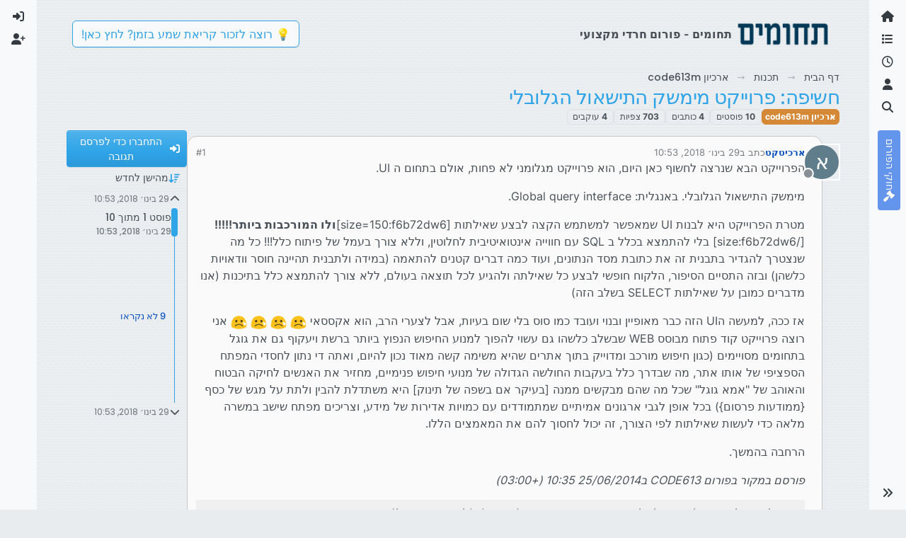

--- FILE ---
content_type: text/html; charset=utf-8
request_url: https://tchumim.com/topic/492/%D7%97%D7%A9%D7%99%D7%A4%D7%94-%D7%A4%D7%A8%D7%95%D7%99%D7%99%D7%A7%D7%98-%D7%9E%D7%99%D7%9E%D7%A9%D7%A7-%D7%94%D7%AA%D7%99%D7%A9%D7%90%D7%95%D7%9C-%D7%94%D7%92%D7%9C%D7%95%D7%91%D7%9C%D7%99
body_size: 43718
content:
<!DOCTYPE html>
<html lang="he" data-dir="rtl" style="direction: rtl;">
<head>
<title>חשיפה: פרוייקט מימשק התישאול הגלובלי | תחומים</title>
<meta name="viewport" content="width&#x3D;device-width, initial-scale&#x3D;1.0" />
	<meta name="content-type" content="text/html; charset=UTF-8" />
	<meta name="apple-mobile-web-app-capable" content="yes" />
	<meta name="mobile-web-app-capable" content="yes" />
	<meta property="og:site_name" content="תחומים - פורום חרדי מקצועי" />
	<meta name="msapplication-badge" content="frequency=30; polling-uri=https://tchumim.com/sitemap.xml" />
	<meta name="theme-color" content="#ffffff" />
	<meta name="keywords" content="תכנות,programming,מחשוב,טכנאות,רשתות,חרדי,מקצועי,פורום" />
	<meta name="msapplication-square150x150logo" content="/assets/uploads/system/og-image.png" />
	<meta name="title" content="חשיפה: פרוייקט מימשק התישאול הגלובלי" />
	<meta property="og:title" content="חשיפה: פרוייקט מימשק התישאול הגלובלי" />
	<meta property="og:type" content="article" />
	<meta property="article:published_time" content="2018-01-29T10:53:02.804Z" />
	<meta property="article:modified_time" content="2018-01-29T10:53:08.460Z" />
	<meta property="article:section" content="ארכיון code613m" />
	<meta name="description" content="הפרוייקט הבא שנרצה לחשוף כאן היום, הוא פרוייקט מגלומני לא פחות, אולם בתחום ה UI. מימשק התישאול הגלובלי. באנגלית: Global query interface. מטרת הפרוייקט היא לב..." />
	<meta property="og:description" content="הפרוייקט הבא שנרצה לחשוף כאן היום, הוא פרוייקט מגלומני לא פחות, אולם בתחום ה UI. מימשק התישאול הגלובלי. באנגלית: Global query interface. מטרת הפרוייקט היא לב..." />
	<meta property="og:image" content="https://tchumim.com&#x2F;assets&#x2F;uploads&#x2F;category&#x2F;category-20.png" />
	<meta property="og:image:url" content="https://tchumim.com&#x2F;assets&#x2F;uploads&#x2F;category&#x2F;category-20.png" />
	<meta property="og:image" content="https://tchumim.com/assets/uploads/system/og-image.png" />
	<meta property="og:image:url" content="https://tchumim.com/assets/uploads/system/og-image.png" />
	<meta property="og:image:width" content="600" />
	<meta property="og:image:height" content="200" />
	<meta property="og:url" content="https://tchumim.com/topic/492/%D7%97%D7%A9%D7%99%D7%A4%D7%94-%D7%A4%D7%A8%D7%95%D7%99%D7%99%D7%A7%D7%98-%D7%9E%D7%99%D7%9E%D7%A9%D7%A7-%D7%94%D7%AA%D7%99%D7%A9%D7%90%D7%95%D7%9C-%D7%94%D7%92%D7%9C%D7%95%D7%91%D7%9C%D7%99" />
	
<link rel="stylesheet" type="text/css" href="/assets/client-cerulean-rtl.css?v=9d71ebe86e6" />
<link rel="icon" type="image/x-icon" href="/assets/uploads/system/favicon.ico?v&#x3D;9d71ebe86e6" />
	<link rel="manifest" href="/manifest.webmanifest" crossorigin="use-credentials" />
	<link rel="search" type="application/opensearchdescription+xml" title="תחומים - פורום חרדי מקצועי" href="/osd.xml" />
	<link rel="apple-touch-icon" href="/assets/images/touch/512.png" />
	<link rel="icon" sizes="36x36" href="/assets/images/touch/36.png" />
	<link rel="icon" sizes="48x48" href="/assets/images/touch/48.png" />
	<link rel="icon" sizes="72x72" href="/assets/images/touch/72.png" />
	<link rel="icon" sizes="96x96" href="/assets/images/touch/96.png" />
	<link rel="icon" sizes="144x144" href="/assets/images/touch/144.png" />
	<link rel="icon" sizes="192x192" href="/assets/images/touch/192.png" />
	<link rel="icon" sizes="512x512" href="/assets/images/touch/512.png" />
	<link rel="prefetch" href="/assets/src/modules/composer.js?v&#x3D;9d71ebe86e6" />
	<link rel="prefetch" href="/assets/src/modules/composer/uploads.js?v&#x3D;9d71ebe86e6" />
	<link rel="prefetch" href="/assets/src/modules/composer/drafts.js?v&#x3D;9d71ebe86e6" />
	<link rel="prefetch" href="/assets/src/modules/composer/tags.js?v&#x3D;9d71ebe86e6" />
	<link rel="prefetch" href="/assets/src/modules/composer/categoryList.js?v&#x3D;9d71ebe86e6" />
	<link rel="prefetch" href="/assets/src/modules/composer/resize.js?v&#x3D;9d71ebe86e6" />
	<link rel="prefetch" href="/assets/src/modules/composer/autocomplete.js?v&#x3D;9d71ebe86e6" />
	<link rel="prefetch" href="/assets/templates/composer.tpl?v&#x3D;9d71ebe86e6" />
	<link rel="prefetch" href="/assets/language/he/topic.json?v&#x3D;9d71ebe86e6" />
	<link rel="prefetch" href="/assets/language/he/modules.json?v&#x3D;9d71ebe86e6" />
	<link rel="prefetch" href="/assets/language/he/tags.json?v&#x3D;9d71ebe86e6" />
	<link rel="prefetch stylesheet" href="/assets/plugins/nodebb-plugin-markdown/styles/atom-one-dark-reasonable.css" />
	<link rel="prefetch" href="/assets/language/he/markdown.json?v&#x3D;9d71ebe86e6" />
	<link rel="stylesheet" href="https://tchumim.com/assets/plugins/nodebb-plugin-emoji/emoji/styles.css?v&#x3D;9d71ebe86e6" />
	<link rel="canonical" href="https://tchumim.com/topic/492/חשיפה-פרוייקט-מימשק-התישאול-הגלובלי" />
	<link rel="alternate" type="application/rss+xml" href="/topic/492.rss" />
	<link rel="up" href="https://tchumim.com/category/20/ארכיון-code613m" />
	<link rel="author" href="https://tchumim.com/user/ארכיטקט" />
	
<script>
var config = JSON.parse('{"relative_path":"","upload_url":"/assets/uploads","asset_base_url":"/assets","assetBaseUrl":"/assets","siteTitle":"\u05EA\u05D7\u05D5\u05DE\u05D9\u05DD - \u05E4\u05D5\u05E8\u05D5\u05DD \u05D7\u05E8\u05D3\u05D9 \u05DE\u05E7\u05E6\u05D5\u05E2\u05D9","browserTitle":"\u05EA\u05D7\u05D5\u05DE\u05D9\u05DD","description":"\u05EA\u05D7\u05D5\u05DE\u05D9\u05DD | \u05E4\u05D5\u05E8\u05D5\u05DD \u05D7\u05E8\u05D3\u05D9 \u05DE\u05E7\u05E6\u05D5\u05E2\u05D9","keywords":"\u05EA\u05DB\u05E0\u05D5\u05EA,programming,\u05DE\u05D7\u05E9\u05D5\u05D1,\u05D8\u05DB\u05E0\u05D0\u05D5\u05EA,\u05E8\u05E9\u05EA\u05D5\u05EA,\u05D7\u05E8\u05D3\u05D9,\u05DE\u05E7\u05E6\u05D5\u05E2\u05D9,\u05E4\u05D5\u05E8\u05D5\u05DD","brand:logo":"&#x2F;assets&#x2F;uploads&#x2F;system&#x2F;og-image.png","titleLayout":"&#123;pageTitle&#125; | &#123;browserTitle&#125;","showSiteTitle":true,"maintenanceMode":false,"postQueue":1,"minimumTitleLength":3,"maximumTitleLength":255,"minimumPostLength":2,"maximumPostLength":50000,"minimumTagsPerTopic":0,"maximumTagsPerTopic":5,"minimumTagLength":3,"maximumTagLength":15,"undoTimeout":10000,"useOutgoingLinksPage":false,"allowGuestHandles":false,"allowTopicsThumbnail":false,"usePagination":true,"disableChat":true,"disableChatMessageEditing":false,"maximumChatMessageLength":1000,"socketioTransports":["polling","websocket"],"socketioOrigins":"https://tchumim.com:*","websocketAddress":"","maxReconnectionAttempts":5,"reconnectionDelay":1500,"topicsPerPage":20,"postsPerPage":30,"maximumFileSize":6500,"theme:id":"nodebb-theme-harmony","theme:src":"https://cdn.jsdelivr.net/npm/bootswatch@5.2.3/dist/cerulean/bootstrap.min.css","defaultLang":"he","userLang":"he","loggedIn":false,"uid":-1,"cache-buster":"v=9d71ebe86e6","topicPostSort":"oldest_to_newest","categoryTopicSort":"recently_replied","csrf_token":false,"searchEnabled":true,"searchDefaultInQuick":"titles","bootswatchSkin":"cerulean","composer:showHelpTab":true,"enablePostHistory":true,"timeagoCutoff":30,"timeagoCodes":["af","am","ar","az-short","az","be","bg","bs","ca","cs","cy","da","de-short","de","dv","el","en-short","en","es-short","es","et","eu","fa-short","fa","fi","fr-short","fr","gl","he","hr","hu","hy","id","is","it-short","it","ja","jv","ko","ky","lt","lv","mk","nl","no","pl","pt-br-short","pt-br","pt-short","pt","ro","rs","ru","rw","si","sk","sl","sq","sr","sv","th","tr-short","tr","uk","ur","uz","vi","zh-CN","zh-TW"],"cookies":{"enabled":false,"message":"[[global:cookies.message]]","dismiss":"[[global:cookies.accept]]","link":"[[global:cookies.learn-more]]","link_url":"https:&#x2F;&#x2F;www.cookiesandyou.com"},"thumbs":{"size":512},"emailPrompt":1,"useragent":{"isSafari":false},"fontawesome":{"pro":false,"styles":["solid","brands","regular"],"version":"6.7.2"},"activitypub":{"probe":0},"acpLang":"undefined","topicSearchEnabled":false,"disableCustomUserSkins":true,"defaultBootswatchSkin":"cerulean","composer-default":{},"markdown":{"highlight":1,"highlightLinesLanguageList":"[\\"1c\\",\\"abnf\\",\\"accesslog\\",\\"actionscript\\",\\"ada\\",\\"angelscript\\",\\"apache\\",\\"applescript\\",\\"arcade\\",\\"arduino\\",\\"armasm\\",\\"asciidoc\\",\\"aspectj\\",\\"autohotkey\\",\\"autoit\\",\\"avrasm\\",\\"awk\\",\\"axapta\\",\\"bash\\",\\"basic\\",\\"bnf\\",\\"brainfuck\\",\\"c\\",\\"cal\\",\\"capnproto\\",\\"ceylon\\",\\"clean\\",\\"clojure-repl\\",\\"clojure\\",\\"cmake\\",\\"coffeescript\\",\\"coq\\",\\"cos\\",\\"cpp\\",\\"crmsh\\",\\"crystal\\",\\"csharp\\",\\"csp\\",\\"css\\",\\"d\\",\\"dart\\",\\"delphi\\",\\"diff\\",\\"django\\",\\"dns\\",\\"dockerfile\\",\\"dos\\",\\"dsconfig\\",\\"dts\\",\\"dust\\",\\"ebnf\\",\\"elixir\\",\\"elm\\",\\"erb\\",\\"erlang-repl\\",\\"erlang\\",\\"excel\\",\\"fix\\",\\"flix\\",\\"fortran\\",\\"fsharp\\",\\"gams\\",\\"gauss\\",\\"gcode\\",\\"gherkin\\",\\"glsl\\",\\"gml\\",\\"go\\",\\"golo\\",\\"gradle\\",\\"groovy\\",\\"haml\\",\\"handlebars\\",\\"haskell\\",\\"haxe\\",\\"hsp\\",\\"http\\",\\"hy\\",\\"inform7\\",\\"ini\\",\\"irpf90\\",\\"isbl\\",\\"java\\",\\"javascript\\",\\"jboss-cli\\",\\"json\\",\\"julia-repl\\",\\"julia\\",\\"kotlin\\",\\"lasso\\",\\"latex\\",\\"ldif\\",\\"leaf\\",\\"less\\",\\"lisp\\",\\"livecodeserver\\",\\"livescript\\",\\"llvm\\",\\"lsl\\",\\"lua\\",\\"makefile\\",\\"markdown\\",\\"mathematica\\",\\"matlab\\",\\"maxima\\",\\"mel\\",\\"mercury\\",\\"mipsasm\\",\\"mizar\\",\\"mojolicious\\",\\"monkey\\",\\"moonscript\\",\\"n1ql\\",\\"nestedtext\\",\\"nginx\\",\\"nim\\",\\"nix\\",\\"node-repl\\",\\"nsis\\",\\"objectivec\\",\\"ocaml\\",\\"openscad\\",\\"oxygene\\",\\"parser3\\",\\"perl\\",\\"pf\\",\\"pgsql\\",\\"php-template\\",\\"php\\",\\"plaintext\\",\\"pony\\",\\"powershell\\",\\"processing\\",\\"profile\\",\\"prolog\\",\\"properties\\",\\"protobuf\\",\\"puppet\\",\\"purebasic\\",\\"python-repl\\",\\"python\\",\\"q\\",\\"qml\\",\\"r\\",\\"reasonml\\",\\"rib\\",\\"roboconf\\",\\"routeros\\",\\"rsl\\",\\"ruby\\",\\"ruleslanguage\\",\\"rust\\",\\"sas\\",\\"scala\\",\\"scheme\\",\\"scilab\\",\\"scss\\",\\"shell\\",\\"smali\\",\\"smalltalk\\",\\"sml\\",\\"sqf\\",\\"sql\\",\\"stan\\",\\"stata\\",\\"step21\\",\\"stylus\\",\\"subunit\\",\\"swift\\",\\"taggerscript\\",\\"tap\\",\\"tcl\\",\\"thrift\\",\\"tp\\",\\"twig\\",\\"typescript\\",\\"vala\\",\\"vbnet\\",\\"vbscript-html\\",\\"vbscript\\",\\"verilog\\",\\"vhdl\\",\\"vim\\",\\"wasm\\",\\"wren\\",\\"x86asm\\",\\"xl\\",\\"xml\\",\\"xquery\\",\\"yaml\\",\\"zephir\\"]","hljsLanguages":["common"],"theme":"atom-one-dark-reasonable.css","defaultHighlightLanguage":"","externalMark":false},"sso-google":{"style":"light"},"emojiCustomFirst":false,"theme":{"enableQuickReply":true,"enableBreadcrumbs":true,"centerHeaderElements":false,"mobileTopicTeasers":false,"stickyToolbar":true,"topicSidebarTools":true,"topMobilebar":false,"autohideBottombar":true,"openSidebars":false,"chatModals":false},"openDraftsOnPageLoad":false}');
var app = {
user: JSON.parse('{"uid":-1,"username":"אורח","displayname":"אורח","userslug":"","fullname":"אורח","email":"","icon:text":"?","icon:bgColor":"#aaa","groupTitle":"","groupTitleArray":[],"status":"offline","reputation":0,"email:confirmed":false,"unreadData":{"":{},"new":{},"watched":{},"unreplied":{}},"isAdmin":false,"isGlobalMod":false,"isMod":false,"privileges":{"chat":false,"chat:privileged":false,"upload:post:image":false,"upload:post:file":false,"signature":false,"invite":false,"group:create":false,"search:content":false,"search:users":false,"search:tags":false,"view:users":true,"view:tags":false,"view:groups":false,"local:login":false,"ban":false,"mute":false,"view:users:info":false},"blocks":[],"timeagoCode":"he","offline":true,"lastRoomId":null,"isEmailConfirmSent":false}')
};
document.documentElement.style.setProperty('--panel-offset', `0px`);
</script>

<!-- Google tag (gtag.js) -->
<script async src="https://www.googletagmanager.com/gtag/js?id=G-GQBYZ26TW2"></script>
<script>
  window.dataLayer = window.dataLayer || [];
  function gtag(){dataLayer.push(arguments);}
  gtag('js', new Date());

  gtag('config', 'G-GQBYZ26TW2', {'user_id': app.user.uid});
</script>



<style>#laws {
  background: cornflowerblue;
  color: white;
}
#laws .bottombar-nav .nav-text {
  color: white;
}
@media (min-width: 768px) {
  #laws {
    writing-mode: vertical-rl;
    text-orientation: mixed;
    margin-top: 1rem;
    background: cornflowerblue;
    padding: 0.75rem 0.25rem;
  }
  #laws .visible-open {
    display: block;
  }
}

td.hljs-ln-line.hljs-ln-numbers {
  padding-right: 1rem;
  opacity: 0.5;
}

p {
  direction: rtl;
}

pre.markdown-highlight {
  direction: ltr;
}

blockquote {
  font-size: 85%;
  color: gray;
  font-style: italic;
}

blockquote img.img-fluid.img-markdown {
  max-height: 4rem;
  background: lightgray;
  padding: 1px;
}

.img-markdown {
  margin: 0.75rem;
  max-height: 50vh;
  box-shadow: 0px 5px 10px 0px rgba(0, 0, 0, 0.5);
}

body {
  background: var(--bs-secondary);
  background-image: repeating-linear-gradient(11deg, rgba(255, 255, 255, 0.25), rgba(255, 255, 255, 0.25) 1px, transparent 0px, transparent 4px);
  background-size: 8px;
}

.page-topic .topic .posts.timeline .timeline-event:last-child,
.page-topic .topic .posts.timeline > [component="post/placeholder"]:last-child,
.page-topic .topic .posts.timeline > [component=post]:last-child {
  padding-bottom: 0;
}

li[component=post].pt-4 {
  padding-top: 0 !important;
}

li[component=post].highlight {
  border: solid 2px rgb(200, 200, 200) !important;
  background-color: #fffdeb;
}

li[component=post] {
  background: rgb(250, 250, 250);
  margin-bottom: 1rem;
  padding: 0;
  border: solid 1px rgb(200, 200, 200) !important;
  border-radius: 14px;
}

body.template-topic .topic .posts > [component=post] > [component="post/footer"] {
  margin-right: 0;
}

body.template-topic .topic .posts.timeline .timeline-event:last-child, body.template-topic .topic .posts.timeline > [component="post/placeholder"]:last-child, body.template-topic .topic .posts.timeline > [component=post]:last-child {
  padding-bottom: 0;
}

.page-topic .topic .posts [component=post] [component="post/actions"] {
  opacity: 1;
}

.page-topic .topic .posts [component=post] > [component="post/footer"] {
  margin-right: 0;
}

[component="post/footer"] {
  background: rgb(240, 240, 241);
  border-top: none !important;
  border-radius: 0 0 14px 14px;
  margin-bottom: 0;
  margin-left: 0;
}
[component="post/footer"] .pb-2 {
  padding-bottom: 0rem !important;
}
[component="post/footer"] div[component="post/replies/container"],
[component="post/footer"] .clearfix {
  display: none;
}

div[component="post/content"].mt-2 {
  margin-top: 1rem !important;
  margin-right: 1rem;
}
div[component="post/content"].mt-2 a {
  color: var(--bs-primary);
}

div[component="post/signature"] {
  padding: 0.75rem 0.75rem 0 0.75rem;
}
div[component="post/signature"] a {
  color: #2b339f;
}
div[component="post/signature"] h1, div[component="post/signature"] h2, div[component="post/signature"] h3, div[component="post/signature"] h4, div[component="post/signature"] h5, div[component="post/signature"] h6 {
  font-size: 1rem;
}
div[component="post/signature"] p {
  margin: 0;
}

[component="post/actions"] {
  padding-top: 0.5rem;
}

li[component=post] > div.d-flex {
  margin: 0.75rem;
}

.icon.bg-body {
  border-radius: 50%;
  padding: 3px !important;
  border: solid 1px rgb(200, 200, 202) !important;
}

[component="user/status"] {
  padding: 6px !important;
}

.page-topic .topic .posts [component=post] [component="post/actions"] {
  opacity: 1 !important;
}

div[component="post/signature"] {
  padding: 0rem 0.75rem 0 0;
}

.navbar .card-header {
  background-color: rgba(250, 250, 252, 0.8);
  border: solid 1px rgba(200, 200, 202, 0.8) !important;
}

li[component="category/topic"],
li[component="categories/category"],
.users {
  background-color: rgb(250, 250, 250);
  margin-bottom: 1rem;
  border-radius: 15px;
  padding-right: 10px;
  padding-left: 10px;
}

.users {
  padding: 40px;
  padding-top: 20px;
}

.sticky-tools {
  padding: 0;
  background-color: rgba(255, 255, 255, 0);
  backdrop-filter: blur(10px);
}

[component="user/picture"] {
  --avatar-size: 48px !important ;
}

a[component="post/downvote"]:not(.downvoted) .text-primary,
a[component="post/upvote"]:not(.upvoted) .text-primary {
  color: var(--bs-gray) !important;
}

.p50 {
  display: flex;
  justify-content: center;
}
.p50 img {
  max-width: 100%;
}

div[component="post/signature"] ul {
  display: flex;
  justify-content: space-between;
}
div[component="post/signature"] li {
  list-style-type: none;
}</style>

</head>
<body class="page-topic page-topic-492 page-topic-חשיפה-פרוייקט-מימשק-התישאול-הגלובלי template-topic page-topic-category-20 page-topic-category-ארכיון-code613m parent-category-4 parent-category-20 page-status-200 theme-harmony user-guest skin-cerulean">
<a class="visually-hidden-focusable position-absolute top-0 start-0 p-3 m-3 bg-body" style="z-index: 1021;" href="#content">דילוג לתוכן</a>

<div class="layout-container d-flex justify-content-between pb-4 pb-md-0">
<nav component="sidebar/left" class=" text-dark bg-light sidebar sidebar-left start-0 border-end vh-100 d-none d-lg-flex flex-column justify-content-between sticky-top">
<ul id="main-nav" class="list-unstyled d-flex flex-column w-100 gap-2 mt-2 overflow-y-auto">


<li class="nav-item mx-2 " title="">
<a class="nav-link navigation-link d-flex gap-2 justify-content-between align-items-center "  href="&#x2F;"  aria-label="דף הבית">
<span class="d-flex gap-2 align-items-center text-nowrap truncate-open">
<span class="position-relative">

<i class="fa fa-fw fa-home" data-content=""></i>
<span component="navigation/count" class="visible-closed position-absolute top-0 start-100 translate-middle badge rounded-1 bg-primary hidden"></span>

</span>
<span class="nav-text small visible-open fw-semibold text-truncate">דף הבית</span>
</span>
<span component="navigation/count" class="visible-open badge rounded-1 bg-primary hidden"></span>
</a>

</li>



<li class="nav-item mx-2 " title="קטגוריות">
<a class="nav-link navigation-link d-flex gap-2 justify-content-between align-items-center "  href="&#x2F;categories"  aria-label="קטגוריות">
<span class="d-flex gap-2 align-items-center text-nowrap truncate-open">
<span class="position-relative">

<i class="fa fa-fw fa-list" data-content=""></i>
<span component="navigation/count" class="visible-closed position-absolute top-0 start-100 translate-middle badge rounded-1 bg-primary hidden"></span>

</span>
<span class="nav-text small visible-open fw-semibold text-truncate">קטגוריות</span>
</span>
<span component="navigation/count" class="visible-open badge rounded-1 bg-primary hidden"></span>
</a>

</li>



<li class="nav-item mx-2 " title="פוסטים אחרונים">
<a class="nav-link navigation-link d-flex gap-2 justify-content-between align-items-center "  href="&#x2F;recent"  aria-label="פוסטים אחרונים">
<span class="d-flex gap-2 align-items-center text-nowrap truncate-open">
<span class="position-relative">

<i class="fa fa-fw fa-clock-o" data-content=""></i>
<span component="navigation/count" class="visible-closed position-absolute top-0 start-100 translate-middle badge rounded-1 bg-primary hidden"></span>

</span>
<span class="nav-text small visible-open fw-semibold text-truncate">פוסטים אחרונים</span>
</span>
<span component="navigation/count" class="visible-open badge rounded-1 bg-primary hidden"></span>
</a>

</li>



<li class="nav-item mx-2 " title="משתמשים">
<a class="nav-link navigation-link d-flex gap-2 justify-content-between align-items-center "  href="&#x2F;users"  aria-label="משתמשים">
<span class="d-flex gap-2 align-items-center text-nowrap truncate-open">
<span class="position-relative">

<i class="fa fa-fw fa-user" data-content=""></i>
<span component="navigation/count" class="visible-closed position-absolute top-0 start-100 translate-middle badge rounded-1 bg-primary hidden"></span>

</span>
<span class="nav-text small visible-open fw-semibold text-truncate">משתמשים</span>
</span>
<span component="navigation/count" class="visible-open badge rounded-1 bg-primary hidden"></span>
</a>

</li>



<li class="nav-item mx-2 " title="חיפוש">
<a class="nav-link navigation-link d-flex gap-2 justify-content-between align-items-center "  href="&#x2F;search"  aria-label="חיפוש">
<span class="d-flex gap-2 align-items-center text-nowrap truncate-open">
<span class="position-relative">

<i class="fa fa-fw fa-search" data-content=""></i>
<span component="navigation/count" class="visible-closed position-absolute top-0 start-100 translate-middle badge rounded-1 bg-primary hidden"></span>

</span>
<span class="nav-text small visible-open fw-semibold text-truncate">חיפוש</span>
</span>
<span component="navigation/count" class="visible-open badge rounded-1 bg-primary hidden"></span>
</a>

</li>



<li class="nav-item mx-2 " title="">
<a class="nav-link navigation-link d-flex gap-2 justify-content-between align-items-center "  href="&#x2F;topic&#x2F;2818&#x2F;%D7%97%D7%95%D7%A7%D7%99-%D7%94%D7%A4%D7%95%D7%A8%D7%95%D7%9D" id="laws" aria-label="חוקי הפורום">
<span class="d-flex gap-2 align-items-center text-nowrap truncate-open">
<span class="position-relative">

<i class="fa fa-fw fa-gavel" data-content=""></i>
<span component="navigation/count" class="visible-closed position-absolute top-0 start-100 translate-middle badge rounded-1 bg-primary hidden"></span>

</span>
<span class="nav-text small visible-open fw-semibold text-truncate">חוקי הפורום</span>
</span>
<span component="navigation/count" class="visible-open badge rounded-1 bg-primary hidden"></span>
</a>

</li>


</ul>
<div class="sidebar-toggle-container align-self-start">

<div class="sidebar-toggle m-2 d-none d-lg-block">
<a href="#" role="button" component="sidebar/toggle" class="nav-link d-flex gap-2 align-items-center p-2 pointer w-100 text-nowrap" title="הרחבה" aria-label="הצגת סרגל צד">
<i class="fa fa-fw fa-angles-right"></i>
<i class="fa fa-fw fa-angles-left"></i>
<span class="nav-text visible-open fw-semibold small lh-1">כיווץ</span>
</a>
</div>
</div>
</nav>
<main id="panel" class="d-flex flex-column gap-3 flex-grow-1 mt-3" style="min-width: 0;">

<div class="container-lg px-md-4 brand-container">
<div class="col-12 d-flex border-bottom pb-3 ">

<div component="brand/wrapper" class="d-flex align-items-center gap-3 p-2 rounded-1 align-content-stretch ">

<a component="brand/anchor" href="/" title="לוגו מותג">
<img component="brand/logo" alt="תחומים" class="" src="/assets/uploads/system/og-image.png?v=9d71ebe86e6" />
</a>


<a component="siteTitle" class="text-truncate align-self-stretch align-items-center d-flex" href="http://tchumim.com">
<h1 class="fs-6 fw-bold text-body mb-0">תחומים - פורום חרדי מקצועי</h1>
</a>

</div>


<div data-widget-area="brand-header" class="flex-fill gap-3 p-2 align-self-center">

<div class="d-none d-lg-flex justify-content-end align-items-end">
    <a target="_blank" href="https://did.li/xCygT" class="align-self-center bg-light btn btn-outline-primary text-primary"> 
        💡
        רוצה לזכור קריאת שמע בזמן? לחץ כאן!
     </a>
</div>
<script>
    document.addEventListener('DOMContentLoaded', () => {
        const bottomBarNav = document.querySelector('.bottombar-nav');
        const link = document.createElement('a');
        link.href = 'https://bit.ly/3UeoF6e';
        link.classList.add('align-self-center', 'bg-light', 'btn', 'btn-outline-primary', 'text-primary', 'p-1');
        link.textContent = 'רוצה לזכור קריאת שמע בזמן? לחץ כאן!';
        bottomBarNav.insertBefore(link, bottomBarNav.firstChild);
    });
</script>

</div>

</div>
</div>

<div class="container-lg px-md-4 d-flex flex-column gap-3 h-100 mb-5 mb-lg-0" id="content">
<noscript>
<div class="alert alert-danger">
<p>
Your browser does not seem to support JavaScript. As a result, your viewing experience will be diminished, and you have been placed in <strong>read-only mode</strong>.
</p>
<p>
Please download a browser that supports JavaScript, or enable it if it's disabled (i.e. NoScript).
</p>
</div>
</noscript>
<script type="application/ld+json">{
"@context": "https://schema.org",
"@type": "BreadcrumbList",
"itemListElement": [{
"@type": "ListItem",
"position": 1,
"name": "תחומים - פורום חרדי מקצועי",
"item": "https://tchumim.com"
}
,{
"@type": "ListItem",
"position": 2,
"name": "תכנות"
,"item": "https://tchumim.com/category/4/תכנות"
},{
"@type": "ListItem",
"position": 3,
"name": "ארכיון code613m"
,"item": "https://tchumim.com/category/20/ארכיון-code613m"
},{
"@type": "ListItem",
"position": 4,
"name": "חשיפה: פרוייקט מימשק התישאול הגלובלי"

}
]}</script>


<ol class="breadcrumb mb-0 " itemscope="itemscope" itemprop="breadcrumb" itemtype="http://schema.org/BreadcrumbList">

<li itemscope="itemscope" itemprop="itemListElement" itemtype="http://schema.org/ListItem" class="breadcrumb-item ">
<meta itemprop="position" content="1" />
<a href="https://tchumim.com" itemprop="item">
<span class="fw-semibold" itemprop="name">דף הבית</span>
</a>
</li>

<li itemscope="itemscope" itemprop="itemListElement" itemtype="http://schema.org/ListItem" class="breadcrumb-item ">
<meta itemprop="position" content="2" />
<a href="https://tchumim.com/category/4/תכנות" itemprop="item">
<span class="fw-semibold" itemprop="name">תכנות</span>
</a>
</li>

<li itemscope="itemscope" itemprop="itemListElement" itemtype="http://schema.org/ListItem" class="breadcrumb-item ">
<meta itemprop="position" content="3" />
<a href="https://tchumim.com/category/20/ארכיון-code613m" itemprop="item">
<span class="fw-semibold" itemprop="name">ארכיון code613m</span>
</a>
</li>

<li component="breadcrumb/current" itemscope="itemscope" itemprop="itemListElement" itemtype="http://schema.org/ListItem" class="breadcrumb-item active">
<meta itemprop="position" content="4" />

<span class="fw-semibold" itemprop="name">חשיפה: פרוייקט מימשק התישאול הגלובלי</span>

</li>

</ol>



<div class="flex-fill" itemid="/topic/492/%D7%97%D7%A9%D7%99%D7%A4%D7%94-%D7%A4%D7%A8%D7%95%D7%99%D7%99%D7%A7%D7%98-%D7%9E%D7%99%D7%9E%D7%A9%D7%A7-%D7%94%D7%AA%D7%99%D7%A9%D7%90%D7%95%D7%9C-%D7%94%D7%92%D7%9C%D7%95%D7%91%D7%9C%D7%99" itemscope itemtype="https://schema.org/DiscussionForumPosting">
<meta itemprop="headline" content="חשיפה: פרוייקט מימשק התישאול הגלובלי">
<meta itemprop="text" content="חשיפה: פרוייקט מימשק התישאול הגלובלי">
<meta itemprop="url" content="/topic/492/%D7%97%D7%A9%D7%99%D7%A4%D7%94-%D7%A4%D7%A8%D7%95%D7%99%D7%99%D7%A7%D7%98-%D7%9E%D7%99%D7%9E%D7%A9%D7%A7-%D7%94%D7%AA%D7%99%D7%A9%D7%90%D7%95%D7%9C-%D7%94%D7%92%D7%9C%D7%95%D7%91%D7%9C%D7%99">
<meta itemprop="datePublished" content="2018-01-29T10:53:02.804Z">
<meta itemprop="dateModified" content="2018-01-29T10:53:08.460Z">
<div itemprop="author" itemscope itemtype="https://schema.org/Person">
<meta itemprop="name" content="ארכיטקט">
<meta itemprop="url" content="/user/ארכיטקט">
</div>
<div class="d-flex flex-column gap-3">
<div class="d-flex gap-2 flex-wrap">
<div class="d-flex flex-column gap-3 flex-grow-1 flex-1">
<h1 component="post/header" class="tracking-tight fw-semibold fs-3 mb-0 text-break ">
<span class="topic-title" component="topic/title">חשיפה: פרוייקט מימשק התישאול הגלובלי</span>
</h1>
<div class="topic-info d-flex gap-2 align-items-center flex-wrap ">
<span component="topic/labels" class="d-flex gap-2 hidden">
<span component="topic/scheduled" class="badge badge border border-gray-300 text-body hidden">
<i class="fa fa-clock-o"></i> מתוזמן
</span>
<span component="topic/pinned" class="badge badge border border-gray-300 text-body hidden">
<i class="fa fa-thumb-tack"></i> נעוץ
</span>
<span component="topic/locked" class="badge badge border border-gray-300 text-body hidden">
<i class="fa fa-lock"></i> נעול
</span>
<a component="topic/moved" href="/category/" class="badge badge border border-gray-300 text-body text-decoration-none hidden">
<i class="fa fa-arrow-circle-right"></i> הועבר
</a>

</span>
<a href="/category/20/ארכיון-code613m" class="badge px-1 text-truncate text-decoration-none border" style="color: #ffffff;background-color: #d58836;border-color: #d58836!important; max-width: 70vw;">
			
			ארכיון code613m
		</a>
<div data-tid="492" component="topic/tags" class="lh-1 tags tag-list d-flex flex-wrap hidden-xs hidden-empty gap-2"></div>
<div class="d-flex gap-2"><span class="badge text-body border border-gray-300 stats text-xs">
<i class="fa-regular fa-fw fa-message visible-xs-inline" title="פוסטים"></i>
<span component="topic/post-count" title="10" class="fw-bold">10</span>
<span class="hidden-xs text-lowercase fw-normal">פוסטים</span>
</span>
<span class="badge text-body border border-gray-300 stats text-xs">
<i class="fa fa-fw fa-user visible-xs-inline" title="כותבים"></i>
<span title="4" class="fw-bold">4</span>
<span class="hidden-xs text-lowercase fw-normal">כותבים</span>
</span>
<span class="badge text-body border border-gray-300 stats text-xs">
<i class="fa fa-fw fa-eye visible-xs-inline" title="צפיות"></i>
<span class="fw-bold" title="703">703</span>
<span class="hidden-xs text-lowercase fw-normal">צפיות</span>
</span>

<span class="badge text-body border border-gray-300 stats text-xs">
<i class="fa fa-fw fa-bell-o visible-xs-inline" title="עוקבים"></i>
<span class="fw-bold" title="703">4</span>
<span class="hidden-xs text-lowercase fw-normal">עוקבים</span>
</span>
</div>
</div>
</div>
<div class="d-flex flex-wrap gap-2 align-items-start mt-2 hidden-empty" component="topic/thumb/list"></div>
</div>
<div class="row mb-4 mb-lg-0">
<div class="topic col-lg-12">
<div class="sticky-tools d-block d-lg-none" style="top: 0;">
<nav class="d-flex flex-nowrap my-2 p-0 border-0 rounded topic-main-buttons">
<div class="d-flex flex-row p-2 text-bg-light border rounded w-100 align-items-center">
<div class="d-flex me-auto mb-0 gap-2 align-items-center flex-wrap">


<div class="btn-group bottom-sheet" component="thread/sort">
<button class="btn btn-ghost btn-sm ff-secondary d-flex gap-2 align-items-center dropdown-toggle text-truncate" data-bs-toggle="dropdown" aria-haspopup="true" aria-expanded="false" aria-label="אפשרות מיון פוסטים, מהישן לחדש">
<i class="fa fa-fw fa-arrow-down-wide-short text-primary"></i>
<span class="d-none d-md-inline fw-semibold text-truncate text-nowrap">מהישן לחדש</span>
</button>
<ul class="dropdown-menu p-1 text-sm" role="menu">
<li>
<a class="dropdown-item rounded-1 d-flex align-items-center gap-2" href="#" class="oldest_to_newest" data-sort="oldest_to_newest" role="menuitem">
<span class="flex-grow-1">מהישן לחדש</span>
<i class="flex-shrink-0 fa fa-fw text-secondary"></i>
</a>
</li>
<li>
<a class="dropdown-item rounded-1 d-flex align-items-center gap-2" href="#" class="newest_to_oldest" data-sort="newest_to_oldest" role="menuitem">
<span class="flex-grow-1">מהחדש לישן</span>
<i class="flex-shrink-0 fa fa-fw text-secondary"></i>
</a>
</li>
<li>
<a class="dropdown-item rounded-1 d-flex align-items-center gap-2" href="#" class="most_votes" data-sort="most_votes" role="menuitem">
<span class="flex-grow-1">הכי הרבה הצבעות</span>
<i class="flex-shrink-0 fa fa-fw text-secondary"></i>
</a>
</li>
</ul>
</div>


<a class="btn btn-ghost btn-sm d-none d-lg-flex align-items-center align-self-stretch" target="_blank" href="/topic/492.rss" title="פיד RSS"><i class="fa fa-rss text-primary"></i></a>

</div>
<div component="topic/reply/container" class="btn-group hidden">
<a href="/compose?tid=492" class="d-flex  gap-2 align-items-center btn btn-sm btn-primary fw-semibold" component="topic/reply" data-ajaxify="false" role="button"><i class="fa fa-fw fa-reply "></i><span class="d-none d-md-block text-truncate text-nowrap">תגובה</span></a>
<button type="button" class="btn btn-sm btn-primary dropdown-toggle flex-0" data-bs-toggle="dropdown" aria-haspopup="true" aria-expanded="false" aria-label="אפשרויות תגובה">
<span class="caret"></span>
</button>
<ul class="dropdown-menu dropdown-menu-end p-1 text-sm" role="menu">
<li><a class="dropdown-item rounded-1" href="#" component="topic/reply-as-topic" role="menuitem">תגובה כנושא</a></li>
</ul>
</div>


<a component="topic/reply/guest" href="/login" class="d-flex gap-2 align-items-center fw-semibold btn btn-sm btn-primary"><i class="fa fa-fw fa-sign-in "></i><span>התחברו כדי לפרסם תגובה</span></a>


</div>
</nav>
</div>



<div component="topic/deleted/message" class="alert alert-warning d-flex justify-content-between flex-wrap hidden">
<span>נושא זה נמחק. רק משתמשים עם הרשאות מתאימות יוכלו לצפות בו.</span>
<span>

</span>
</div>

<div class="d-flex gap-0 gap-lg-5">
<div class="posts-container" style="min-width: 0;">
<ul component="topic" class="posts timeline list-unstyled p-0 py-3" style="min-width: 0;" data-tid="492" data-cid="20">

<li component="post" class="   topic-owner-post" data-index="0" data-pid="3260" data-uid="62" data-timestamp="1517223182804" data-username="ארכיטקט" data-userslug="ארכיטקט" itemprop="comment" itemtype="http://schema.org/Comment" itemscope>
<a component="post/anchor" data-index="0" id="1"></a>
<meta itemprop="datePublished" content="2018-01-29T10:53:02.804Z">



<div class="d-flex align-items-start gap-3 post-container-parent">
<div class="bg-body d-none d-sm-block rounded-circle" style="outline: 2px solid var(--bs-body-bg);">
<a class="d-inline-block position-relative text-decoration-none" href="/user/ארכיטקט" aria-label="דף פרופיל למשתמש ארכיטקט">
<span title="ארכיטקט" data-uid="62" class="avatar  avatar-rounded" component="user/picture" style="--avatar-size: 48px; background-color: #607d8b">א</span>

<span component="user/status" class="position-absolute top-100 start-100 border border-white border-2 rounded-circle status offline"><span class="visually-hidden">מנותק</span></span>

</a>
</div>
<div class="post-container d-flex gap-2 flex-grow-1 flex-column w-100" style="min-width:0;">
<div class="d-flex align-items-start justify-content-between gap-1 flex-nowrap w-100 post-header" itemprop="author" itemscope itemtype="https://schema.org/Person">
<div class="d-flex gap-1 flex-wrap align-items-center text-truncate">
<meta itemprop="name" content="ארכיטקט">
<meta itemprop="url" content="/user/ארכיטקט">
<div class="d-flex flex-nowrap gap-1 align-items-center text-truncate">
<div class="bg-body d-sm-none">
<a class="d-inline-block position-relative text-decoration-none" href="/user/ארכיטקט">
<span title="ארכיטקט" data-uid="62" class="avatar  avatar-rounded" component="user/picture" style="--avatar-size: 20px; background-color: #607d8b">א</span>

<span component="user/status" class="position-absolute top-100 start-100 border border-white border-2 rounded-circle status offline"><span class="visually-hidden">מנותק</span></span>

</a>
</div>
<a class="fw-bold text-nowrap text-truncate" href="/user/ארכיטקט" data-username="ארכיטקט" data-uid="62">ארכיטקט</a>
</div>


<div class="d-flex gap-1 align-items-center">
<span class="text-muted">כתב ב<a href="/post/3260" class="timeago text-muted" title="2018-01-29T10:53:02.804Z"></a></span>
<i component="post/edit-indicator" class="fa fa-edit text-muted edit-icon hidden" title="נערך Invalid Date"></i>
<span data-editor="" component="post/editor" class="visually-hidden">נערך לאחרונה על ידי  <span class="timeago" title="Invalid Date"></span></span>
</div>

</div>
<div class="d-flex align-items-center gap-1 justify-content-end">
<span class="bookmarked opacity-0 text-primary"><i class="fa fa-bookmark-o"></i></span>
<a href="/post/3260" class="post-index text-muted d-none d-md-inline">#1</a>
</div>
</div>
<div class="content text-break" component="post/content" itemprop="text">
<p dir="auto">הפרוייקט הבא שנרצה לחשוף כאן היום, הוא פרוייקט מגלומני לא פחות, אולם בתחום ה UI.</p>
<p dir="auto">מימשק התישאול הגלובלי. באנגלית: Global query interface.</p>
<p dir="auto">מטרת הפרוייקט היא לבנות UI שמאפשר למשתמש הקצה לבצע שאילתות [size=150:f6b72dw6]<strong>ולו המורכבות ביותר!!!!!</strong>[/size:f6b72dw6] בלי להתמצא בכלל ב SQL עם חווייה אינטואיטיבית לחלוטין, וללא צורך בעמל של פיתוח כלל!!! כל מה שנצטרך להגדיר בתבנית זה את כתובת מסד הנתונים, ועוד כמה דברים קטנים להתאמה (במידה ולתבנית תהיינה חוסר וודאויות כלשהן) ובזה התסיים הסיפור, הלקוח חופשי לבצע כל שאילתה ולהגיע לכל תוצאה בעולם, ללא צורך להתמצא כלל בתיכנות (אנו מדברים כמובן על שאילתות SELECT בשלב הזה)</p>
<p dir="auto">אז ככה, למעשה הUI הזה כבר מאופיין ובנוי ועובד כמו סוס בלי שום בעיות, אבל לצערי הרב, הוא אקססאי <img src="https://tchumim.com/assets/plugins/nodebb-plugin-emoji/emoji/android/1f622.png?v=9d71ebe86e6" class="not-responsive emoji emoji-android emoji--cry" style="height:23px;width:auto;vertical-align:middle" title=":cry:" alt="😢" />  <img src="https://tchumim.com/assets/plugins/nodebb-plugin-emoji/emoji/android/1f622.png?v=9d71ebe86e6" class="not-responsive emoji emoji-android emoji--cry" style="height:23px;width:auto;vertical-align:middle" title=":cry:" alt="😢" />  <img src="https://tchumim.com/assets/plugins/nodebb-plugin-emoji/emoji/android/1f622.png?v=9d71ebe86e6" class="not-responsive emoji emoji-android emoji--cry" style="height:23px;width:auto;vertical-align:middle" title=":cry:" alt="😢" />  <img src="https://tchumim.com/assets/plugins/nodebb-plugin-emoji/emoji/android/1f622.png?v=9d71ebe86e6" class="not-responsive emoji emoji-android emoji--cry" style="height:23px;width:auto;vertical-align:middle" title=":cry:" alt="😢" />  אני רוצה פרוייקט קוד פתוח מבוסס WEB שבשלב כלשהו גם עשוי להפוך למנוע החיפוש הנפוץ ביותר ברשת ויעקוף גם את גוגל בתחומים מסויימים (כגון חיפוש מורכב ומדוייק בתוך אתרים שהיא משימה קשה מאוד נכון להיום, ואתה די נתון לחסדי המפתח הספציפי של אותו אתר, מה שבדרך כלל בעקבות החולשה הגדולה של מנועי חיפוש פנימיים, מחזיר את האנשים לחיקה הבטוח והאוהב של "אמא גוגל" שכל מה שהם מבקשים ממנה [בעיקר אם בשפה של תינוק] היא משתדלת להבין ולתת על מגש של כסף {ממודעות פרסום}) בכל אופן לגבי ארגונים אמיתיים שמתמודדים עם כמויות אדירות של מידע, וצריכים מפתח שישב במשרה מלאה כדי לעשות שאילתות לפי הצורך, זה יכול לחסוך להם את המאמצים הללו.</p>
<p dir="auto">הרחבה בהמשך.</p>
<p dir="auto"><em>פורסם במקור בפורום CODE613 ב25/06/2014 10:35 (+03:00)</em></p>

</div>
<div component="post/footer" class="post-footer border-bottom pb-2">

<div component="post/signature" data-uid="62" class="text-xs text-muted mt-2"><p dir="auto">אידיאולוגיות גדולות נכנסות למטחנה של עולם המעשה ויוצאות ממנו בפירורים (ווינסטון צ'רצ'יל, סתם סתם, זה שלי)</p>
</div>

<div class="d-flex flex-wrap-reverse gap-2 justify-content-end">

<a component="post/reply-count" data-target-component="post/replies/container" href="#" class="d-flex gap-2 align-items-center btn btn-ghost ff-secondary border rounded-1 p-1 text-muted text-decoration-none text-xs hidden">
<span component="post/reply-count/avatars" class="d-flex gap-1 ">


</span>
<span class="ms-2 replies-count fw-semibold text-nowrap" component="post/reply-count/text" data-replies="0">תגובה 1</span>
<span class="ms-2 replies-last hidden-xs fw-semibold">תגובה אחרונה <span class="timeago" title=""></span></span>
<i class="fa fa-fw fa-chevron-down" component="post/replies/open"></i>
</a>

<div component="post/actions" class="d-flex flex-grow-1 align-items-center justify-content-end gap-1 post-tools">
<!-- This partial intentionally left blank; overwritten by nodebb-plugin-reactions -->
<a component="post/reply" href="#" class="btn btn-ghost btn-sm hidden" title="תגובה"><i class="fa fa-fw fa-reply text-primary"></i></a>
<a component="post/quote" href="#" class="btn btn-ghost btn-sm hidden" title="ציטוט"><i class="fa fa-fw fa-quote-right text-primary"></i></a>


<div class="d-flex votes align-items-center">
<a component="post/upvote" href="#" class="btn btn-ghost btn-sm" title="הצבעה לפוסט">
<i class="fa fa-fw fa-chevron-up text-primary"></i>
</a>
<meta itemprop="upvoteCount" content="3">
<meta itemprop="downvoteCount" content="0">
<a href="#" class="px-2 mx-1 btn btn-ghost btn-sm" component="post/vote-count" data-votes="3" title="מצביעים">3</a>

<a component="post/downvote" href="#" class="btn btn-ghost btn-sm" title="הצבעה נגד פוסט">
<i class="fa fa-fw fa-chevron-down text-primary"></i>
</a>

</div>

<span component="post/tools" class="dropdown bottom-sheet hidden">
<a class="btn btn-ghost btn-sm ff-secondary dropdown-toggle" href="#" data-bs-toggle="dropdown" aria-haspopup="true" aria-expanded="false" aria-label="כלי פוסט"><i class="fa fa-fw fa-ellipsis-v text-primary"></i></a>
<ul class="dropdown-menu dropdown-menu-end p-1 text-sm" role="menu"></ul>
</span>
</div>
</div>
<div component="post/replies/container" class="my-2 col-11 border rounded-1 p-3 hidden-empty"></div>
</div>
</div>
</div>

</li>




<li component="post" class="pt-4   topic-owner-post" data-index="1" data-pid="3261" data-uid="62" data-timestamp="1517223183726" data-username="ארכיטקט" data-userslug="ארכיטקט" itemprop="comment" itemtype="http://schema.org/Comment" itemscope>
<a component="post/anchor" data-index="1" id="2"></a>
<meta itemprop="datePublished" content="2018-01-29T10:53:03.726Z">



<div class="d-flex align-items-start gap-3 post-container-parent">
<div class="bg-body d-none d-sm-block rounded-circle" style="outline: 2px solid var(--bs-body-bg);">
<a class="d-inline-block position-relative text-decoration-none" href="/user/ארכיטקט" aria-label="דף פרופיל למשתמש ארכיטקט">
<span title="ארכיטקט" data-uid="62" class="avatar  avatar-rounded" component="user/picture" style="--avatar-size: 48px; background-color: #607d8b">א</span>

<span component="user/status" class="position-absolute top-100 start-100 border border-white border-2 rounded-circle status offline"><span class="visually-hidden">מנותק</span></span>

</a>
</div>
<div class="post-container d-flex gap-2 flex-grow-1 flex-column w-100" style="min-width:0;">
<div class="d-flex align-items-start justify-content-between gap-1 flex-nowrap w-100 post-header" itemprop="author" itemscope itemtype="https://schema.org/Person">
<div class="d-flex gap-1 flex-wrap align-items-center text-truncate">
<meta itemprop="name" content="ארכיטקט">
<meta itemprop="url" content="/user/ארכיטקט">
<div class="d-flex flex-nowrap gap-1 align-items-center text-truncate">
<div class="bg-body d-sm-none">
<a class="d-inline-block position-relative text-decoration-none" href="/user/ארכיטקט">
<span title="ארכיטקט" data-uid="62" class="avatar  avatar-rounded" component="user/picture" style="--avatar-size: 20px; background-color: #607d8b">א</span>

<span component="user/status" class="position-absolute top-100 start-100 border border-white border-2 rounded-circle status offline"><span class="visually-hidden">מנותק</span></span>

</a>
</div>
<a class="fw-bold text-nowrap text-truncate" href="/user/ארכיטקט" data-username="ארכיטקט" data-uid="62">ארכיטקט</a>
</div>


<div class="d-flex gap-1 align-items-center">
<span class="text-muted">כתב ב<a href="/post/3261" class="timeago text-muted" title="2018-01-29T10:53:03.726Z"></a></span>
<i component="post/edit-indicator" class="fa fa-edit text-muted edit-icon hidden" title="נערך Invalid Date"></i>
<span data-editor="" component="post/editor" class="visually-hidden">נערך לאחרונה על ידי  <span class="timeago" title="Invalid Date"></span></span>
</div>

</div>
<div class="d-flex align-items-center gap-1 justify-content-end">
<span class="bookmarked opacity-0 text-primary"><i class="fa fa-bookmark-o"></i></span>
<a href="/post/3261" class="post-index text-muted d-none d-md-inline">#2</a>
</div>
</div>
<div class="content text-break" component="post/content" itemprop="text">
<p dir="auto">עוד לא היה לי זמן אבל אני צריך להכין סרטון כדי להסביר על המימשק, בינתיים אעלה לכאן תמונה ואנסה להסביר:</p>
<p dir="auto"><img src="/assets/uploads/files/1517223182225-%D7%9E%D7%99%D7%9E%D7%A9%D7%A7-%D7%94%D7%AA%D7%99%D7%A9%D7%90%D7%95%D7%9C-%D7%94%D7%92%D7%9C%D7%95%D7%91%D7%9C%D7%99-resized.png" alt="מימשק התישאול הגלובלי.png" class=" img-fluid img-markdown" /><br />
קודם כל יש לנו למעלה במרכז את החיפוש החופשי, כמו גוגל, זה מרכיב משפט SQL שעובר על כל השדות (בדילוג על שדות לא רלוונטיים כגון תאריך ושעה וכדומה) ומוצא את הביטוי.<br />
מתחתיו במרכז יש לנו חיפוש לפי שדה, שם הלקוח מזין שם שדה, בוחר <strong>שווה ל</strong> <strong>גדול מ</strong> <strong>קטן מ</strong> או <strong>בין</strong>, ואז יש לו קומבו אחר שמציג לו את הערכים האפשריים לפי מה שיש בדטה בייס באותו שדה (עם רשומות ייחודיות כמובן) כאשר הוא בוחר את הערך נוצר משפט סלקט שבעצם בוחר רק את אותו ערך.<br />
בתמונה אתם רואים את החיפוש האחרון שהיה (לפני ה<strong>סכום שווה ל: 100</strong>) שזה היה לפי אופן שווה לשיק.</p>
<p dir="auto">למעלה בצד שמאל יש "נושאים ופעולות" שם יש רשימה מוכנה שהמפתח הכין, והלקוח בוחר מתוכה בעצם סוג של שאילתה מוכנה (למשל "שנה לועזית נוכחית" במקום לבחור תאריך מ עד)</p>
<p dir="auto">בצד ימין יש 3 אפשרויות שלושתם כבויות כרגע, וכאן בעצם מתחיל הכוח האדיר של הכלי הזה.<br />
הסבר: בעיקרון כל חיפוש מבטל את החיפוש שקדם לו, כמו בגוגל כל חיפוש מתחיל מחדש.<br />
אם אנחנו רוצים שהחיפוש שלנו יהיה "בתוך" הרשימה הנוכחית, כלומר לדגומא יש לנו כאן 207 רשומות (לפי אופן שיק וזה ממש לא משנה כרגע איך הגענו ל 207 הרשומות הללו) ואנו רוצים כעת לבצע חיפוש שהוא אך ורק בתוך אותם 207 רשומות, בוחרים בתיבת האפשרות <strong>חיפוש בתוך הרשימה</strong> (זה לא עובד עם AND יש כאן גישה אחרת, נסביר בהמשך) ואז כל חיפוש שיתבצע מכאן ואילך (שימו לב!!! כל חיפוש!!! גם חיפוש חופשי וגם נושאים ופעולות וגם כל מה שתרצו גם עם מיליארד joinים) יתבצע אך ורק <strong>בתוך הרשימה</strong><br />
אם אנו רוצים <strong>חיפוש מחוץ לרשימה</strong> זאת גם אפשרות, במקרה כזה כל חיפוש שנבצע יחול רק על רשומות שלא נמצאות כרגע בטבלה שלפנינו, הרשימה שישנה לפנינו תישאר בכל מקרה, והחיפוש רק "יוסיף" עליה רשומות (גם כאן זה לא עובד עם OR, סבלנות עד להמשך <img src="https://tchumim.com/assets/plugins/nodebb-plugin-emoji/emoji/android/1f642.png?v=9d71ebe86e6" class="not-responsive emoji emoji-android emoji--slightly_smiling_face" style="height:23px;width:auto;vertical-align:middle" title=":)" alt="🙂" /> ) הואיל ואפשרות זו סותרת באופן לוגי את <strong>חיפוש בתוך הרשימה</strong> לכן זאת תיבת רדיו של 2 אפשרויות.<br />
מתחתם אנו יכולים לראות את תיבת הסימון חיפוש הפוך, הפעולה שלה היא פשוטה, מה שאתה מחפש זה מה שאתה לא מוצא, ומה שאתה מוצא זה בעצם כל הרשומות שעונות לתוצאה ההפוכה מהחיפוש שלך. הסברנו את העיקרון של חיפוש הפוך, אבל רגע! יש גם את 2 האופציות מעל, חיפוש בתוך או מחוץ לרשימה. ובכן, כן, זה יכול לעבוד ביחד, חיפוש הפוך בתוך הרשימה יתן תוצאות הפוכות רק בתוך הרשימה הקיימת ולא יחרוג ממנה, ואילו חיפוש הפוך מחוץ לרשימה, ישאיר את הרשימה הקיימת בכל מקרה, ואילו מחוצה לה, הוא יציג תוצאות ההפוכות לחיפוש.<br />
למעלה בצד ימין אנו יכולים לראות חיצים ימינה ושמאלה, נשמע מוכר??? כן כן דפדפן אינטרנט, אתה יכול לדפדף לצעד הקודם שעשית בקלות על ידי לחיצה על החץ הימני ולהגיע לרשימה שהיתה לפני רגע, ולרשימה הבאה על ידי לחיצה על החץ השמאלי.<br />
כעת מה קורה אם בן אדם יש לו 4 צעדים שהוא עושה נניח לפי אופן שווה לשיק, סכום גדול מ 100 תאריך שהוא בשבוע האחרון, ונפדה שווה ל "כן" (כמובן שמהצעד השני ואילך הוא כבר בוחר חיפוש בתוך הרשימה) הבן אדם כל יום נכנס לתוכנה בבוקר והוא רוצה לדעת מה עם הרשימה הזאת לפי התנאים הללו, האם נאלץ אותו בכל יום לשבור את השיניים מחדש? לא ולא! יש אפשרות "להקליט" את הצעדים, כמו הקלטת מאקרו בוורד, מכירים?? אז גם כאן, יש כפתור בצד השמאלי שמתחיל הקלטה, הוא בוחר שם להקלטה ["השיקים המעניינים של השבוע"], עושה את הצעדים, עוצר את ההקלטה, ואז יש לו סידרת צעדים מוכנה, כל מה שנשאר לו זה להריץ את ההקלטה. תשאלו אותי האם ההקלטה יודעת שהוא בחר בתוך הרשימה או מחוץ לרשימה וכדומה?? ממש כן....<br />
נמשיך הלאה, מה קורה אם בן אדם יש לו הקלטה, ואחרי שהוא מריץ אותה הוא רוצה לחפש בתוך הרשימה משהו, אין שום בעיה, מריצים ההקלטה, ואז מחפשים בתוך הרשימה את מה שרוצים. ומה קורה אם מישהו רוצה לעשות הקלטה שתריץ הקלטה אחרת, ותחפש אחר כך מחוץ לרשימה הקלטה שלישית?? ובכן זה גם אפשרי. תשאלו ומה אם בתוך ההקלטות יש הגדרות של בתוך ומחוץ לרשימה האם זה מפריע?? ממש לא, כל הקלטה עושה את העבודה שלה בנפרד, ובסוף התוצאה היא, הקלטה א מורצת, והקלטה ב מחפשת את תוצאותיה מחוץ לרשימה שנוצרה לאחר הקלטה א.<br />
כעת נשאל עוד משהו, מה קורה אם בן אדם רוצה את כל אלו שגרים בשכונה הר נוף בתנאי שנכנס מהם מעל 200 ש"ח ובשכונה רמות, גם אם תרמו מעל 100 ש"ח, איך עושים דבר כזה?? בעיקרון כדי להשיג 2 שכונות עושים חיפוש מחוץ לרשימה לשכונה השניה, אבל לגבי הסכומים אם נעשה מעל 100 הוא יציג גם את הר נוף מעל 100 ש"ח אז איך פותרים את זה?? כאן נכנסת לתמונה האופציה של שמירה בצד, אתה יכול לשמור קבוצת רשומות בצד, להמשיך לעבוד כאילו לא היה כלום, ולאחר מכן לצרף את קבוצת הרשומות הלזו לרשימה שלך. ואז עושים ככה, מחפשים הר נוף, בתוך הרשימה סכום שהוא בין 200 לבין 500. שומרים בצד, (אתם יכולים לראות החזר לרשימה 725 רשומות שמורות) עושים חיפוש חדש שכונת רמות, ובתוך הרשימה סכום גדול מ 100, מחזירים את הרשומות השמורות, ומקבלים תוצאה נהדרת!!! ההקלטות אגב, יודעות לנטר גם את זה.</p>
<p dir="auto">שאלה נוספת, מה יהיה אם בן אדם רוצה כעת להתמקד בשכונת רמות, שבהם יש תורמים מעל 300 ש"ח אבל גם אלו המוגדרים "ידידים" גם אם לא תרמו כלום. הדרך הפשוטה לעשות זאת היא לעשות חיפוש תרומה מעל 300 ש"ח מחוץ לרשימה לפי קטגוריה ידידים, ואח"כ בתוך הרשימה שכונת רמות. אבל מה יהיה אם עשיתי 10 צעדים, הגעתי ל 207 רשומות, וכעת אני רוצה להתחיל לברור בתוך הרשימה שלי מספר אופציות, כלומר נניח שברשימה שהגעתי אליה בעמל רב לפי אלף פרמטרים, יש אנשים מהרבה שכונות, ואני רוצה להציג רק את האנשים של רמות הר נוף בני ברק מודיעין עילית או כאלו ששפת האם שלהם היא צרפתית. מה עושים עכשיו??? צריך לתכנן את הצעדים כל כך בקפידה שזה כבר מתחיל להיות מעמסה. או נניח שסתם ככה בן אדם יש לו עכשיו תוצאה הוא רוצה להשתולל בפנים, לעשות חיפושים חופשיים, לחזור לרשימה המקורית וכו'. כאן נכנס לתמונה המושג "נעיצה" מושג זה (אני לא יודע אם השם שלו הוא הכי מתאים אבל כעת בפרוייקט שלי מאוחר מידי כדי לשנות) אומר שמבחינת המימשק כעת כאילו יש בכל מסד הנתונים "רק" את הרשימה הזאת, וכל חיפוש שתעשה עכשיו (בתוך הרשימה מחוץ לרשימה, הפוך הכל הכל) לא יוכל לחרוג מהמסגרת הזאת. (ואגב... ההקלטה יודעת לנטר גם את הפעולה הזאת)</p>
<p dir="auto">כעת מה יהיה אם בן אדם עשה חיפוש של 10 צעדים, ובדיוק את הרשימה שיצאה לו הוא רוצה להסתיר, כלומר הוא בעצם עשה 10 צעדים של חיפוש, שבסופו הוא רוצה את התוצאה ההפוכה?? בשביל זה יש אפשרות בתיבה המשולבת ב"נושאים ופעולות" שנקראת <strong>הפוך רשימה</strong> פעולה פשוטה שהופכת את הרשימה (אם נניח יש במסד נתונים 1000 רשומות, התוצאה שלך הניבה 234, אז היא תניב את כל ה 766 הרשומות שלא נכללו קודם ותסתיר את הקודמת) אגב, כשמשתמשים בפונקציה הזאת בעת רשימה נעוצה, היא כמובן הופכת את הרשימה אבל בלי להציג רשומות שמחוץ לנעיצה.....</p>
<p dir="auto">שימו לב בצד ימין למעלה יש תיבת סימון שנקראת "חיפוש חכם" כאשר היא נבחרת יש מנוע אימתני שמזהה את ההקלדה ומנסה לנתח אותה (למשל אם יש בפנים שמות של שדות הוא מפרק את זה לשדה וערך, או אם יש שמות של פונקציות, הוא אמור להתחקות אחרי הרגלי החיפוש של האיש הנוכחי ועוד היד נטויה לאלגוריתמים על אלגוריתמים שונים ומשונים שהמפתח יכול לתת ללקוח בקלות על ידי מימשק אינסופי זה)</p>
<p dir="auto">כעת נניח שיש לנו 4 טבלאות, הכנסות, אנשי קשר, הוראות קבע, ופעילות. מה יהיה אם נרצה לראות את כל הפעילות של אלו שהיתה להם תרומה של 500 ש"ח ומעלה בשנה האחרונה. הרי הסכום של התרומה ניתן להשיג מטבלת הכנסות, ואילו הפעילות בטבלה אחרת, אז איך עושים join? בשביל זה אנחנו עושים צומת מרכזי ביותר בתוכנה, הצומת המרכזית היא אנשי קשר, כרגיל, כל טבלה יש לה שדה מקשר לאיש קשר. בדרך הזו אנחנו יכולים להגיע מכל טבלה לכל טבלה. כיצד? מפעילים את השאילתות בהכנסות, משם יש פונקציה בנושאים ופעולות שאומרת הצג את אנשי הקשר בטבלת אנשי קשר, ומאנשי קשר יש הפנייה לכל טבלה אחרת ברחבי התוכנה בהתבסס על ה join.</p>
<p dir="auto">כעת אתם בטח מסוקרנים לגלות איך זה עובד, אשמח לשמוע רעיונות (רמז: מאוד פשוט ופרימיטיבי, אין כאן הרכבה של משפט SQL ארוך ומייגע)<br />
ולאתגר את המנגנון עם דברים שהוא לא יכול לתת (למעט שאילתות המתבססות על סכומים שזמינות רק ע"י פיתוח של מפתח) לפי איך שזה נראה המימשק הזה מסוגל להכל. רק צריך לפתח אותו שיהיה גנרי וגלובלי, וזה אפשרי!!!</p>
<p dir="auto">נ.ב. עדיין לא הוחלט על זה כקוד פתוח וכפרוייקט ציבורי חינמי!!! אנא לא להפיץ מחוץ לפורום, כרגע כל הזכויות שמורות....</p>
<p dir="auto"><em>פורסם במקור בפורום CODE613 ב26/06/2014 15:16 (+03:00)</em></p>

</div>
<div component="post/footer" class="post-footer border-bottom pb-2">

<div component="post/signature" data-uid="62" class="text-xs text-muted mt-2"><p dir="auto">אידיאולוגיות גדולות נכנסות למטחנה של עולם המעשה ויוצאות ממנו בפירורים (ווינסטון צ'רצ'יל, סתם סתם, זה שלי)</p>
</div>

<div class="d-flex flex-wrap-reverse gap-2 justify-content-end">

<a component="post/reply-count" data-target-component="post/replies/container" href="#" class="d-flex gap-2 align-items-center btn btn-ghost ff-secondary border rounded-1 p-1 text-muted text-decoration-none text-xs hidden">
<span component="post/reply-count/avatars" class="d-flex gap-1 ">


</span>
<span class="ms-2 replies-count fw-semibold text-nowrap" component="post/reply-count/text" data-replies="0">תגובה 1</span>
<span class="ms-2 replies-last hidden-xs fw-semibold">תגובה אחרונה <span class="timeago" title=""></span></span>
<i class="fa fa-fw fa-chevron-down" component="post/replies/open"></i>
</a>

<div component="post/actions" class="d-flex flex-grow-1 align-items-center justify-content-end gap-1 post-tools">
<!-- This partial intentionally left blank; overwritten by nodebb-plugin-reactions -->
<a component="post/reply" href="#" class="btn btn-ghost btn-sm hidden" title="תגובה"><i class="fa fa-fw fa-reply text-primary"></i></a>
<a component="post/quote" href="#" class="btn btn-ghost btn-sm hidden" title="ציטוט"><i class="fa fa-fw fa-quote-right text-primary"></i></a>


<div class="d-flex votes align-items-center">
<a component="post/upvote" href="#" class="btn btn-ghost btn-sm" title="הצבעה לפוסט">
<i class="fa fa-fw fa-chevron-up text-primary"></i>
</a>
<meta itemprop="upvoteCount" content="4">
<meta itemprop="downvoteCount" content="0">
<a href="#" class="px-2 mx-1 btn btn-ghost btn-sm" component="post/vote-count" data-votes="4" title="מצביעים">4</a>

<a component="post/downvote" href="#" class="btn btn-ghost btn-sm" title="הצבעה נגד פוסט">
<i class="fa fa-fw fa-chevron-down text-primary"></i>
</a>

</div>

<span component="post/tools" class="dropdown bottom-sheet hidden">
<a class="btn btn-ghost btn-sm ff-secondary dropdown-toggle" href="#" data-bs-toggle="dropdown" aria-haspopup="true" aria-expanded="false" aria-label="כלי פוסט"><i class="fa fa-fw fa-ellipsis-v text-primary"></i></a>
<ul class="dropdown-menu dropdown-menu-end p-1 text-sm" role="menu"></ul>
</span>
</div>
</div>
<div component="post/replies/container" class="my-2 col-11 border rounded-1 p-3 hidden-empty"></div>
</div>
</div>
</div>

</li>




<li component="post" class="pt-4   " data-index="2" data-pid="3262" data-uid="1" data-timestamp="1517223184725" data-username="dovid" data-userslug="dovid" itemprop="comment" itemtype="http://schema.org/Comment" itemscope>
<a component="post/anchor" data-index="2" id="3"></a>
<meta itemprop="datePublished" content="2018-01-29T10:53:04.725Z">



<div class="d-flex align-items-start gap-3 post-container-parent">
<div class="bg-body d-none d-sm-block rounded-circle" style="outline: 2px solid var(--bs-body-bg);">
<a class="d-inline-block position-relative text-decoration-none" href="/user/dovid" aria-label="דף פרופיל למשתמש dovid">
<img title="dovid" data-uid="1" class="avatar  avatar-rounded" alt="dovid" loading="lazy" component="user/picture" src="/assets/uploads/profile/uid-1/1-profileavatar-1609161723043.png" style="--avatar-size: 48px;" onError="this.remove()" itemprop="image" /><span title="dovid" data-uid="1" class="avatar  avatar-rounded" component="user/picture" style="--avatar-size: 48px; background-color: #9c27b0">D</span>

<span component="user/status" class="position-absolute top-100 start-100 border border-white border-2 rounded-circle status offline"><span class="visually-hidden">מנותק</span></span>

</a>
</div>
<div class="post-container d-flex gap-2 flex-grow-1 flex-column w-100" style="min-width:0;">
<div class="d-flex align-items-start justify-content-between gap-1 flex-nowrap w-100 post-header" itemprop="author" itemscope itemtype="https://schema.org/Person">
<div class="d-flex gap-1 flex-wrap align-items-center text-truncate">
<meta itemprop="name" content="dovid">
<meta itemprop="url" content="/user/dovid">
<div class="d-flex flex-nowrap gap-1 align-items-center text-truncate">
<div class="bg-body d-sm-none">
<a class="d-inline-block position-relative text-decoration-none" href="/user/dovid">
<img title="dovid" data-uid="1" class="avatar  avatar-rounded" alt="dovid" loading="lazy" component="user/picture" src="/assets/uploads/profile/uid-1/1-profileavatar-1609161723043.png" style="--avatar-size: 20px;" onError="this.remove()" itemprop="image" /><span title="dovid" data-uid="1" class="avatar  avatar-rounded" component="user/picture" style="--avatar-size: 20px; background-color: #9c27b0">D</span>

<span component="user/status" class="position-absolute top-100 start-100 border border-white border-2 rounded-circle status offline"><span class="visually-hidden">מנותק</span></span>

</a>
</div>
<a class="fw-bold text-nowrap text-truncate" href="/user/dovid" data-username="dovid" data-uid="1">dovid</a>
</div>


<a href="/groups/ניהול" class="badge rounded-1 text-uppercase text-truncate text-decoration-none" style="max-width: 150px;color:#ffffff;background-color: #000000;"><i class="fa hidden"></i><span class="badge-text align-text-bottom">ניהול</span></a>



<div class="d-flex gap-1 align-items-center">
<span class="text-muted">כתב ב<a href="/post/3262" class="timeago text-muted" title="2018-01-29T10:53:04.725Z"></a></span>
<i component="post/edit-indicator" class="fa fa-edit text-muted edit-icon hidden" title="נערך Invalid Date"></i>
<span data-editor="" component="post/editor" class="visually-hidden">נערך לאחרונה על ידי  <span class="timeago" title="Invalid Date"></span></span>
</div>

</div>
<div class="d-flex align-items-center gap-1 justify-content-end">
<span class="bookmarked opacity-0 text-primary"><i class="fa fa-bookmark-o"></i></span>
<a href="/post/3262" class="post-index text-muted d-none d-md-inline">#3</a>
</div>
</div>
<div class="content text-break" component="post/content" itemprop="text">
<p dir="auto">אדיר.<br />
זה סוג של חיפוש שרובינו צריכים הרבה פעמים, חיפוש בצעדים. לא חיפוש תכנותי בסגנון של (תרמו יותר מ100 וגרים ברמות או..) אלא של צער אחד צעד, שזה חיפוש אנושי (נשים במד קודם מי שלא בשכונה רמות, נוסיף לנשארים את שכונת...). אבל לכאורה זה לא מכסה הרבה תרחישים. לדוגמה שאילתות סיכום, קשרים מורכבים בין טבלאות, לא כן?</p>
<p dir="auto">אגב, מבחינת עיצוב הממשק, יש להפריד את האופציות של הוספה לרישמה וסינון הרשימה מאפשרות של חיפוש הפוך. ויותר נכון לשים את אפשרות החיפוש ההפוך קרוב לקריטריונים (שדה X גדול מ100, כל מי שלא כך).</p>
<p dir="auto">בהצלחה!</p>
<p dir="auto"><em>פורסם במקור בפורום CODE613 ב26/06/2014 16:00 (+03:00)</em></p>

</div>
<div component="post/footer" class="post-footer border-bottom pb-2">

<div component="post/signature" data-uid="1" class="text-xs text-muted mt-2"><ul>
<li><a href="https://dovid.ovh/" target="_blank" rel="noopener noreferrer nofollow ugc">מנטור אישי בתכנות והמסתעף – להתקדם לשלב הבא!</a></li>
<li>בכל נושא אפשר ליצור קשר <a href="mailto:dovid@tchumim.com" target="_blank" rel="noopener noreferrer nofollow ugc">dovid@tchumim.com</a></li>
</ul>
</div>

<div class="d-flex flex-wrap-reverse gap-2 justify-content-end">

<a component="post/reply-count" data-target-component="post/replies/container" href="#" class="d-flex gap-2 align-items-center btn btn-ghost ff-secondary border rounded-1 p-1 text-muted text-decoration-none text-xs hidden">
<span component="post/reply-count/avatars" class="d-flex gap-1 ">


</span>
<span class="ms-2 replies-count fw-semibold text-nowrap" component="post/reply-count/text" data-replies="0">תגובה 1</span>
<span class="ms-2 replies-last hidden-xs fw-semibold">תגובה אחרונה <span class="timeago" title=""></span></span>
<i class="fa fa-fw fa-chevron-down" component="post/replies/open"></i>
</a>

<div component="post/actions" class="d-flex flex-grow-1 align-items-center justify-content-end gap-1 post-tools">
<!-- This partial intentionally left blank; overwritten by nodebb-plugin-reactions -->
<a component="post/reply" href="#" class="btn btn-ghost btn-sm hidden" title="תגובה"><i class="fa fa-fw fa-reply text-primary"></i></a>
<a component="post/quote" href="#" class="btn btn-ghost btn-sm hidden" title="ציטוט"><i class="fa fa-fw fa-quote-right text-primary"></i></a>


<div class="d-flex votes align-items-center">
<a component="post/upvote" href="#" class="btn btn-ghost btn-sm" title="הצבעה לפוסט">
<i class="fa fa-fw fa-chevron-up text-primary"></i>
</a>
<meta itemprop="upvoteCount" content="3">
<meta itemprop="downvoteCount" content="0">
<a href="#" class="px-2 mx-1 btn btn-ghost btn-sm" component="post/vote-count" data-votes="3" title="מצביעים">3</a>

<a component="post/downvote" href="#" class="btn btn-ghost btn-sm" title="הצבעה נגד פוסט">
<i class="fa fa-fw fa-chevron-down text-primary"></i>
</a>

</div>

<span component="post/tools" class="dropdown bottom-sheet hidden">
<a class="btn btn-ghost btn-sm ff-secondary dropdown-toggle" href="#" data-bs-toggle="dropdown" aria-haspopup="true" aria-expanded="false" aria-label="כלי פוסט"><i class="fa fa-fw fa-ellipsis-v text-primary"></i></a>
<ul class="dropdown-menu dropdown-menu-end p-1 text-sm" role="menu"></ul>
</span>
</div>
</div>
<div component="post/replies/container" class="my-2 col-11 border rounded-1 p-3 hidden-empty"></div>
</div>
</div>
</div>

</li>




<li component="post" class="pt-4   topic-owner-post" data-index="3" data-pid="3263" data-uid="62" data-timestamp="1517223185507" data-username="ארכיטקט" data-userslug="ארכיטקט" itemprop="comment" itemtype="http://schema.org/Comment" itemscope>
<a component="post/anchor" data-index="3" id="4"></a>
<meta itemprop="datePublished" content="2018-01-29T10:53:05.507Z">



<div class="d-flex align-items-start gap-3 post-container-parent">
<div class="bg-body d-none d-sm-block rounded-circle" style="outline: 2px solid var(--bs-body-bg);">
<a class="d-inline-block position-relative text-decoration-none" href="/user/ארכיטקט" aria-label="דף פרופיל למשתמש ארכיטקט">
<span title="ארכיטקט" data-uid="62" class="avatar  avatar-rounded" component="user/picture" style="--avatar-size: 48px; background-color: #607d8b">א</span>

<span component="user/status" class="position-absolute top-100 start-100 border border-white border-2 rounded-circle status offline"><span class="visually-hidden">מנותק</span></span>

</a>
</div>
<div class="post-container d-flex gap-2 flex-grow-1 flex-column w-100" style="min-width:0;">
<div class="d-flex align-items-start justify-content-between gap-1 flex-nowrap w-100 post-header" itemprop="author" itemscope itemtype="https://schema.org/Person">
<div class="d-flex gap-1 flex-wrap align-items-center text-truncate">
<meta itemprop="name" content="ארכיטקט">
<meta itemprop="url" content="/user/ארכיטקט">
<div class="d-flex flex-nowrap gap-1 align-items-center text-truncate">
<div class="bg-body d-sm-none">
<a class="d-inline-block position-relative text-decoration-none" href="/user/ארכיטקט">
<span title="ארכיטקט" data-uid="62" class="avatar  avatar-rounded" component="user/picture" style="--avatar-size: 20px; background-color: #607d8b">א</span>

<span component="user/status" class="position-absolute top-100 start-100 border border-white border-2 rounded-circle status offline"><span class="visually-hidden">מנותק</span></span>

</a>
</div>
<a class="fw-bold text-nowrap text-truncate" href="/user/ארכיטקט" data-username="ארכיטקט" data-uid="62">ארכיטקט</a>
</div>


<div class="d-flex gap-1 align-items-center">
<span class="text-muted">כתב ב<a href="/post/3263" class="timeago text-muted" title="2018-01-29T10:53:05.507Z"></a></span>
<i component="post/edit-indicator" class="fa fa-edit text-muted edit-icon hidden" title="נערך Invalid Date"></i>
<span data-editor="" component="post/editor" class="visually-hidden">נערך לאחרונה על ידי  <span class="timeago" title="Invalid Date"></span></span>
</div>

</div>
<div class="d-flex align-items-center gap-1 justify-content-end">
<span class="bookmarked opacity-0 text-primary"><i class="fa fa-bookmark-o"></i></span>
<a href="/post/3263" class="post-index text-muted d-none d-md-inline">#4</a>
</div>
</div>
<div class="content text-break" component="post/content" itemprop="text">
<p dir="auto"><a class="plugin-mentions-user plugin-mentions-a" href="/user/%D7%93%D7%95%D7%93">@<bdi>דוד</bdi></a> ל.ט.</p>
<blockquote>
<p dir="auto">אבל לכאורה זה לא מכסה הרבה תרחישים. לדוגמה שאילתות סיכום</p>
</blockquote>
<p dir="auto">זה מכסה אבל זה בפיתוח, כבר עשיתי כביכול "הקלטה" שבעצם הכנסתי שם SQL  של סיכום, הבעיה עם סיכום שצריך לקבוע את הגרופ ביי, וכאן אתה מכניס את משתמש הקצה ממש לשבירת הראש עם SQL, השאלה אם זה לא יאבד את הקסם שלו בזה.<br />
<a class="plugin-mentions-user plugin-mentions-a" href="/user/%D7%93%D7%95%D7%93">@<bdi>דוד</bdi></a> ל.ט.</p>
<blockquote>
<p dir="auto">קשרים מורכבים בין טבלאות</p>
</blockquote>
<p dir="auto">קיים, המפתח צריך לקבוע בהגדרות את הקשרים, ואפשר לחפש לפי כל קשר שהוא.<br />
<a class="plugin-mentions-user plugin-mentions-a" href="/user/%D7%93%D7%95%D7%93">@<bdi>דוד</bdi></a> ל.ט.</p>
<blockquote>
<p dir="auto">ויותר נכון לשים את אפשרות החיפוש ההפוך קרוב לקריטריונים (שדה X גדול מ100, כל מי שלא כך).</p>
</blockquote>
<p dir="auto">הבעיה שאז זה לא יובן שזה מכסה גם את נושאים ופעולות, הרץ שאילתות מוקלטות, וחיפוש חופשי.<br />
אגב כשבוחרים אחת מהאפשרויות, הכיתוב והצבע על יד כל קומבו ותיבת טקסט משתנה בהתאם לבחירה ו"מסביר" מה הפעולה שזה עושה.</p>
<p dir="auto"><em>פורסם במקור בפורום CODE613 ב26/06/2014 16:23 (+03:00)</em></p>

</div>
<div component="post/footer" class="post-footer border-bottom pb-2">

<div component="post/signature" data-uid="62" class="text-xs text-muted mt-2"><p dir="auto">אידיאולוגיות גדולות נכנסות למטחנה של עולם המעשה ויוצאות ממנו בפירורים (ווינסטון צ'רצ'יל, סתם סתם, זה שלי)</p>
</div>

<div class="d-flex flex-wrap-reverse gap-2 justify-content-end">

<a component="post/reply-count" data-target-component="post/replies/container" href="#" class="d-flex gap-2 align-items-center btn btn-ghost ff-secondary border rounded-1 p-1 text-muted text-decoration-none text-xs hidden">
<span component="post/reply-count/avatars" class="d-flex gap-1 ">


</span>
<span class="ms-2 replies-count fw-semibold text-nowrap" component="post/reply-count/text" data-replies="0">תגובה 1</span>
<span class="ms-2 replies-last hidden-xs fw-semibold">תגובה אחרונה <span class="timeago" title=""></span></span>
<i class="fa fa-fw fa-chevron-down" component="post/replies/open"></i>
</a>

<div component="post/actions" class="d-flex flex-grow-1 align-items-center justify-content-end gap-1 post-tools">
<!-- This partial intentionally left blank; overwritten by nodebb-plugin-reactions -->
<a component="post/reply" href="#" class="btn btn-ghost btn-sm hidden" title="תגובה"><i class="fa fa-fw fa-reply text-primary"></i></a>
<a component="post/quote" href="#" class="btn btn-ghost btn-sm hidden" title="ציטוט"><i class="fa fa-fw fa-quote-right text-primary"></i></a>


<div class="d-flex votes align-items-center">
<a component="post/upvote" href="#" class="btn btn-ghost btn-sm" title="הצבעה לפוסט">
<i class="fa fa-fw fa-chevron-up text-primary"></i>
</a>
<meta itemprop="upvoteCount" content="5">
<meta itemprop="downvoteCount" content="0">
<a href="#" class="px-2 mx-1 btn btn-ghost btn-sm" component="post/vote-count" data-votes="5" title="מצביעים">5</a>

<a component="post/downvote" href="#" class="btn btn-ghost btn-sm" title="הצבעה נגד פוסט">
<i class="fa fa-fw fa-chevron-down text-primary"></i>
</a>

</div>

<span component="post/tools" class="dropdown bottom-sheet hidden">
<a class="btn btn-ghost btn-sm ff-secondary dropdown-toggle" href="#" data-bs-toggle="dropdown" aria-haspopup="true" aria-expanded="false" aria-label="כלי פוסט"><i class="fa fa-fw fa-ellipsis-v text-primary"></i></a>
<ul class="dropdown-menu dropdown-menu-end p-1 text-sm" role="menu"></ul>
</span>
</div>
</div>
<div component="post/replies/container" class="my-2 col-11 border rounded-1 p-3 hidden-empty"></div>
</div>
</div>
</div>

</li>




<li component="post" class="pt-4   " data-index="4" data-pid="3264" data-uid="141" data-timestamp="1517223186663" data-username="hsf" data-userslug="hsf" itemprop="comment" itemtype="http://schema.org/Comment" itemscope>
<a component="post/anchor" data-index="4" id="5"></a>
<meta itemprop="datePublished" content="2018-01-29T10:53:06.663Z">



<div class="d-flex align-items-start gap-3 post-container-parent">
<div class="bg-body d-none d-sm-block rounded-circle" style="outline: 2px solid var(--bs-body-bg);">
<a class="d-inline-block position-relative text-decoration-none" href="/user/hsf" aria-label="דף פרופיל למשתמש hsf">
<span title="hsf" data-uid="141" class="avatar  avatar-rounded" component="user/picture" style="--avatar-size: 48px; background-color: #607d8b">H</span>

<span component="user/status" class="position-absolute top-100 start-100 border border-white border-2 rounded-circle status offline"><span class="visually-hidden">מנותק</span></span>

</a>
</div>
<div class="post-container d-flex gap-2 flex-grow-1 flex-column w-100" style="min-width:0;">
<div class="d-flex align-items-start justify-content-between gap-1 flex-nowrap w-100 post-header" itemprop="author" itemscope itemtype="https://schema.org/Person">
<div class="d-flex gap-1 flex-wrap align-items-center text-truncate">
<meta itemprop="name" content="hsf">
<meta itemprop="url" content="/user/hsf">
<div class="d-flex flex-nowrap gap-1 align-items-center text-truncate">
<div class="bg-body d-sm-none">
<a class="d-inline-block position-relative text-decoration-none" href="/user/hsf">
<span title="hsf" data-uid="141" class="avatar  avatar-rounded" component="user/picture" style="--avatar-size: 20px; background-color: #607d8b">H</span>

<span component="user/status" class="position-absolute top-100 start-100 border border-white border-2 rounded-circle status offline"><span class="visually-hidden">מנותק</span></span>

</a>
</div>
<a class="fw-bold text-nowrap text-truncate" href="/user/hsf" data-username="hsf" data-uid="141">hsf</a>
</div>


<div class="d-flex gap-1 align-items-center">
<span class="text-muted">כתב ב<a href="/post/3264" class="timeago text-muted" title="2018-01-29T10:53:06.663Z"></a></span>
<i component="post/edit-indicator" class="fa fa-edit text-muted edit-icon hidden" title="נערך Invalid Date"></i>
<span data-editor="" component="post/editor" class="visually-hidden">נערך לאחרונה על ידי  <span class="timeago" title="Invalid Date"></span></span>
</div>

</div>
<div class="d-flex align-items-center gap-1 justify-content-end">
<span class="bookmarked opacity-0 text-primary"><i class="fa fa-bookmark-o"></i></span>
<a href="/post/3264" class="post-index text-muted d-none d-md-inline">#5</a>
</div>
</div>
<div class="content text-break" component="post/content" itemprop="text">
<p dir="auto">האם מכסה גם את פונקציית הIF?<br />
לדוגמא אם שדה כולל *** תסנן לפי ****<br />
ואם ** אז ***</p>
<p dir="auto">וכדו'.</p>
<p dir="auto"><em>פורסם במקור בפורום CODE613 ב08/07/2015 02:33 (+03:00)</em></p>

</div>
<div component="post/footer" class="post-footer border-bottom pb-2">

<div class="d-flex flex-wrap-reverse gap-2 justify-content-end">

<a component="post/reply-count" data-target-component="post/replies/container" href="#" class="d-flex gap-2 align-items-center btn btn-ghost ff-secondary border rounded-1 p-1 text-muted text-decoration-none text-xs hidden">
<span component="post/reply-count/avatars" class="d-flex gap-1 ">


</span>
<span class="ms-2 replies-count fw-semibold text-nowrap" component="post/reply-count/text" data-replies="0">תגובה 1</span>
<span class="ms-2 replies-last hidden-xs fw-semibold">תגובה אחרונה <span class="timeago" title=""></span></span>
<i class="fa fa-fw fa-chevron-down" component="post/replies/open"></i>
</a>

<div component="post/actions" class="d-flex flex-grow-1 align-items-center justify-content-end gap-1 post-tools">
<!-- This partial intentionally left blank; overwritten by nodebb-plugin-reactions -->
<a component="post/reply" href="#" class="btn btn-ghost btn-sm hidden" title="תגובה"><i class="fa fa-fw fa-reply text-primary"></i></a>
<a component="post/quote" href="#" class="btn btn-ghost btn-sm hidden" title="ציטוט"><i class="fa fa-fw fa-quote-right text-primary"></i></a>


<div class="d-flex votes align-items-center">
<a component="post/upvote" href="#" class="btn btn-ghost btn-sm" title="הצבעה לפוסט">
<i class="fa fa-fw fa-chevron-up text-primary"></i>
</a>
<meta itemprop="upvoteCount" content="0">
<meta itemprop="downvoteCount" content="0">
<a href="#" class="px-2 mx-1 btn btn-ghost btn-sm" component="post/vote-count" data-votes="0" title="מצביעים">0</a>

<a component="post/downvote" href="#" class="btn btn-ghost btn-sm" title="הצבעה נגד פוסט">
<i class="fa fa-fw fa-chevron-down text-primary"></i>
</a>

</div>

<span component="post/tools" class="dropdown bottom-sheet hidden">
<a class="btn btn-ghost btn-sm ff-secondary dropdown-toggle" href="#" data-bs-toggle="dropdown" aria-haspopup="true" aria-expanded="false" aria-label="כלי פוסט"><i class="fa fa-fw fa-ellipsis-v text-primary"></i></a>
<ul class="dropdown-menu dropdown-menu-end p-1 text-sm" role="menu"></ul>
</span>
</div>
</div>
<div component="post/replies/container" class="my-2 col-11 border rounded-1 p-3 hidden-empty"></div>
</div>
</div>
</div>

</li>




<li component="post" class="pt-4   " data-index="5" data-pid="3265" data-uid="3" data-timestamp="1517223186850" data-username="clickone" data-userslug="clickone" itemprop="comment" itemtype="http://schema.org/Comment" itemscope>
<a component="post/anchor" data-index="5" id="6"></a>
<meta itemprop="datePublished" content="2018-01-29T10:53:06.850Z">



<div class="d-flex align-items-start gap-3 post-container-parent">
<div class="bg-body d-none d-sm-block rounded-circle" style="outline: 2px solid var(--bs-body-bg);">
<a class="d-inline-block position-relative text-decoration-none" href="/user/clickone" aria-label="דף פרופיל למשתמש clickone">
<img title="clickone" data-uid="3" class="avatar  avatar-rounded" alt="clickone" loading="lazy" component="user/picture" src="/assets/uploads/profile/uid-3/3-profileavatar.png" style="--avatar-size: 48px;" onError="this.remove()" itemprop="image" /><span title="clickone" data-uid="3" class="avatar  avatar-rounded" component="user/picture" style="--avatar-size: 48px; background-color: #f44336">C</span>

<span component="user/status" class="position-absolute top-100 start-100 border border-white border-2 rounded-circle status offline"><span class="visually-hidden">מנותק</span></span>

</a>
</div>
<div class="post-container d-flex gap-2 flex-grow-1 flex-column w-100" style="min-width:0;">
<div class="d-flex align-items-start justify-content-between gap-1 flex-nowrap w-100 post-header" itemprop="author" itemscope itemtype="https://schema.org/Person">
<div class="d-flex gap-1 flex-wrap align-items-center text-truncate">
<meta itemprop="name" content="clickone">
<meta itemprop="url" content="/user/clickone">
<div class="d-flex flex-nowrap gap-1 align-items-center text-truncate">
<div class="bg-body d-sm-none">
<a class="d-inline-block position-relative text-decoration-none" href="/user/clickone">
<img title="clickone" data-uid="3" class="avatar  avatar-rounded" alt="clickone" loading="lazy" component="user/picture" src="/assets/uploads/profile/uid-3/3-profileavatar.png" style="--avatar-size: 20px;" onError="this.remove()" itemprop="image" /><span title="clickone" data-uid="3" class="avatar  avatar-rounded" component="user/picture" style="--avatar-size: 20px; background-color: #f44336">C</span>

<span component="user/status" class="position-absolute top-100 start-100 border border-white border-2 rounded-circle status offline"><span class="visually-hidden">מנותק</span></span>

</a>
</div>
<a class="fw-bold text-nowrap text-truncate" href="/user/clickone" data-username="clickone" data-uid="3">clickone</a>
</div>


<div class="d-flex gap-1 align-items-center">
<span class="text-muted">כתב ב<a href="/post/3265" class="timeago text-muted" title="2018-01-29T10:53:06.850Z"></a></span>
<i component="post/edit-indicator" class="fa fa-edit text-muted edit-icon hidden" title="נערך Invalid Date"></i>
<span data-editor="" component="post/editor" class="visually-hidden">נערך לאחרונה על ידי  <span class="timeago" title="Invalid Date"></span></span>
</div>

</div>
<div class="d-flex align-items-center gap-1 justify-content-end">
<span class="bookmarked opacity-0 text-primary"><i class="fa fa-bookmark-o"></i></span>
<a href="/post/3265" class="post-index text-muted d-none d-md-inline">#6</a>
</div>
</div>
<div class="content text-break" component="post/content" itemprop="text">
<p dir="auto">ארכיטקט, אני בהלם!, רק עכשיו אני רואה שהכנסת את ההודעה הזו.<br />
בלי ספק זה אחד הכלים הכי טובים שראיתי ב"כריית נתונים", אם לא הכי טוב ויעיל, כי הוא חושב על משתמש הקצה, ולא על המתכנת...</p>
<p dir="auto">מתי מתחיל הפיתוח לWEB?, איזה עזרה אתה צריך?, ואיך יהיה אפשר לנתח DB של אקסס אם זה יהיה בWEB?</p>
<p dir="auto">מתי אתה מגלה לכוולם מה הטריק? (הגאוני, אך פשוט. [באמת &lt;!-- s:-) --&gt;&lt;img src="{SMILIES_PATH}/icon_e_smile.gif" alt=":-)" title="מחייך" /&gt;&lt;!-- s:-) --&gt;])</p>
<p dir="auto"><em>פורסם במקור בפורום CODE613 ב08/07/2015 16:57 (+03:00)</em></p>

</div>
<div component="post/footer" class="post-footer border-bottom pb-2">

<div component="post/signature" data-uid="3" class="text-xs text-muted mt-2"><p dir="auto"><a href="https://camelcase.blog/rules-n-quotes-on-software-engineering-list/" target="_blank" rel="noopener noreferrer nofollow ugc">אין טסט כמו פרודקשן.</a></p>
<p dir="auto">המייל שלי <a href="mailto:urivpn@gmail.com" target="_blank" rel="noopener noreferrer nofollow ugc">urivpn@gmail.com</a></p>
</div>

<div class="d-flex flex-wrap-reverse gap-2 justify-content-end">

<a component="post/reply-count" data-target-component="post/replies/container" href="#" class="d-flex gap-2 align-items-center btn btn-ghost ff-secondary border rounded-1 p-1 text-muted text-decoration-none text-xs hidden">
<span component="post/reply-count/avatars" class="d-flex gap-1 ">


</span>
<span class="ms-2 replies-count fw-semibold text-nowrap" component="post/reply-count/text" data-replies="0">תגובה 1</span>
<span class="ms-2 replies-last hidden-xs fw-semibold">תגובה אחרונה <span class="timeago" title=""></span></span>
<i class="fa fa-fw fa-chevron-down" component="post/replies/open"></i>
</a>

<div component="post/actions" class="d-flex flex-grow-1 align-items-center justify-content-end gap-1 post-tools">
<!-- This partial intentionally left blank; overwritten by nodebb-plugin-reactions -->
<a component="post/reply" href="#" class="btn btn-ghost btn-sm hidden" title="תגובה"><i class="fa fa-fw fa-reply text-primary"></i></a>
<a component="post/quote" href="#" class="btn btn-ghost btn-sm hidden" title="ציטוט"><i class="fa fa-fw fa-quote-right text-primary"></i></a>


<div class="d-flex votes align-items-center">
<a component="post/upvote" href="#" class="btn btn-ghost btn-sm" title="הצבעה לפוסט">
<i class="fa fa-fw fa-chevron-up text-primary"></i>
</a>
<meta itemprop="upvoteCount" content="2">
<meta itemprop="downvoteCount" content="0">
<a href="#" class="px-2 mx-1 btn btn-ghost btn-sm" component="post/vote-count" data-votes="2" title="מצביעים">2</a>

<a component="post/downvote" href="#" class="btn btn-ghost btn-sm" title="הצבעה נגד פוסט">
<i class="fa fa-fw fa-chevron-down text-primary"></i>
</a>

</div>

<span component="post/tools" class="dropdown bottom-sheet hidden">
<a class="btn btn-ghost btn-sm ff-secondary dropdown-toggle" href="#" data-bs-toggle="dropdown" aria-haspopup="true" aria-expanded="false" aria-label="כלי פוסט"><i class="fa fa-fw fa-ellipsis-v text-primary"></i></a>
<ul class="dropdown-menu dropdown-menu-end p-1 text-sm" role="menu"></ul>
</span>
</div>
</div>
<div component="post/replies/container" class="my-2 col-11 border rounded-1 p-3 hidden-empty"></div>
</div>
</div>
</div>

</li>




<li component="post" class="pt-4   topic-owner-post" data-index="6" data-pid="3266" data-uid="62" data-timestamp="1517223187429" data-username="ארכיטקט" data-userslug="ארכיטקט" itemprop="comment" itemtype="http://schema.org/Comment" itemscope>
<a component="post/anchor" data-index="6" id="7"></a>
<meta itemprop="datePublished" content="2018-01-29T10:53:07.429Z">



<div class="d-flex align-items-start gap-3 post-container-parent">
<div class="bg-body d-none d-sm-block rounded-circle" style="outline: 2px solid var(--bs-body-bg);">
<a class="d-inline-block position-relative text-decoration-none" href="/user/ארכיטקט" aria-label="דף פרופיל למשתמש ארכיטקט">
<span title="ארכיטקט" data-uid="62" class="avatar  avatar-rounded" component="user/picture" style="--avatar-size: 48px; background-color: #607d8b">א</span>

<span component="user/status" class="position-absolute top-100 start-100 border border-white border-2 rounded-circle status offline"><span class="visually-hidden">מנותק</span></span>

</a>
</div>
<div class="post-container d-flex gap-2 flex-grow-1 flex-column w-100" style="min-width:0;">
<div class="d-flex align-items-start justify-content-between gap-1 flex-nowrap w-100 post-header" itemprop="author" itemscope itemtype="https://schema.org/Person">
<div class="d-flex gap-1 flex-wrap align-items-center text-truncate">
<meta itemprop="name" content="ארכיטקט">
<meta itemprop="url" content="/user/ארכיטקט">
<div class="d-flex flex-nowrap gap-1 align-items-center text-truncate">
<div class="bg-body d-sm-none">
<a class="d-inline-block position-relative text-decoration-none" href="/user/ארכיטקט">
<span title="ארכיטקט" data-uid="62" class="avatar  avatar-rounded" component="user/picture" style="--avatar-size: 20px; background-color: #607d8b">א</span>

<span component="user/status" class="position-absolute top-100 start-100 border border-white border-2 rounded-circle status offline"><span class="visually-hidden">מנותק</span></span>

</a>
</div>
<a class="fw-bold text-nowrap text-truncate" href="/user/ארכיטקט" data-username="ארכיטקט" data-uid="62">ארכיטקט</a>
</div>


<div class="d-flex gap-1 align-items-center">
<span class="text-muted">כתב ב<a href="/post/3266" class="timeago text-muted" title="2018-01-29T10:53:07.429Z"></a></span>
<i component="post/edit-indicator" class="fa fa-edit text-muted edit-icon hidden" title="נערך Invalid Date"></i>
<span data-editor="" component="post/editor" class="visually-hidden">נערך לאחרונה על ידי  <span class="timeago" title="Invalid Date"></span></span>
</div>

</div>
<div class="d-flex align-items-center gap-1 justify-content-end">
<span class="bookmarked opacity-0 text-primary"><i class="fa fa-bookmark-o"></i></span>
<a href="/post/3266" class="post-index text-muted d-none d-md-inline">#7</a>
</div>
</div>
<div class="content text-break" component="post/content" itemprop="text">
<p dir="auto"><a class="plugin-mentions-user plugin-mentions-a" href="/user/hsf">@<bdi>HSF</bdi></a></p>
<blockquote>
<p dir="auto">האם מכסה גם את פונקציית הIF?<br />
לדוגמא אם שדה כולל *** תסנן לפי ****<br />
ואם ** אז ***</p>
<p dir="auto">וכדו'.</p>
</blockquote>
<p dir="auto">מכסה גם מכסה, אולם זה דורש עוד צעד באמצע הדרך, בע"ה כשהגירסה המלאה תופץ, הכל יובן.</p>
<p dir="auto"><em>פורסם במקור בפורום CODE613 ב19/07/2015 21:50 (+03:00)</em></p>

</div>
<div component="post/footer" class="post-footer border-bottom pb-2">

<div component="post/signature" data-uid="62" class="text-xs text-muted mt-2"><p dir="auto">אידיאולוגיות גדולות נכנסות למטחנה של עולם המעשה ויוצאות ממנו בפירורים (ווינסטון צ'רצ'יל, סתם סתם, זה שלי)</p>
</div>

<div class="d-flex flex-wrap-reverse gap-2 justify-content-end">

<a component="post/reply-count" data-target-component="post/replies/container" href="#" class="d-flex gap-2 align-items-center btn btn-ghost ff-secondary border rounded-1 p-1 text-muted text-decoration-none text-xs hidden">
<span component="post/reply-count/avatars" class="d-flex gap-1 ">


</span>
<span class="ms-2 replies-count fw-semibold text-nowrap" component="post/reply-count/text" data-replies="0">תגובה 1</span>
<span class="ms-2 replies-last hidden-xs fw-semibold">תגובה אחרונה <span class="timeago" title=""></span></span>
<i class="fa fa-fw fa-chevron-down" component="post/replies/open"></i>
</a>

<div component="post/actions" class="d-flex flex-grow-1 align-items-center justify-content-end gap-1 post-tools">
<!-- This partial intentionally left blank; overwritten by nodebb-plugin-reactions -->
<a component="post/reply" href="#" class="btn btn-ghost btn-sm hidden" title="תגובה"><i class="fa fa-fw fa-reply text-primary"></i></a>
<a component="post/quote" href="#" class="btn btn-ghost btn-sm hidden" title="ציטוט"><i class="fa fa-fw fa-quote-right text-primary"></i></a>


<div class="d-flex votes align-items-center">
<a component="post/upvote" href="#" class="btn btn-ghost btn-sm" title="הצבעה לפוסט">
<i class="fa fa-fw fa-chevron-up text-primary"></i>
</a>
<meta itemprop="upvoteCount" content="1">
<meta itemprop="downvoteCount" content="0">
<a href="#" class="px-2 mx-1 btn btn-ghost btn-sm" component="post/vote-count" data-votes="1" title="מצביעים">1</a>

<a component="post/downvote" href="#" class="btn btn-ghost btn-sm" title="הצבעה נגד פוסט">
<i class="fa fa-fw fa-chevron-down text-primary"></i>
</a>

</div>

<span component="post/tools" class="dropdown bottom-sheet hidden">
<a class="btn btn-ghost btn-sm ff-secondary dropdown-toggle" href="#" data-bs-toggle="dropdown" aria-haspopup="true" aria-expanded="false" aria-label="כלי פוסט"><i class="fa fa-fw fa-ellipsis-v text-primary"></i></a>
<ul class="dropdown-menu dropdown-menu-end p-1 text-sm" role="menu"></ul>
</span>
</div>
</div>
<div component="post/replies/container" class="my-2 col-11 border rounded-1 p-3 hidden-empty"></div>
</div>
</div>
</div>

</li>




<li component="post" class="pt-4   topic-owner-post" data-index="7" data-pid="3267" data-uid="62" data-timestamp="1517223187850" data-username="ארכיטקט" data-userslug="ארכיטקט" itemprop="comment" itemtype="http://schema.org/Comment" itemscope>
<a component="post/anchor" data-index="7" id="8"></a>
<meta itemprop="datePublished" content="2018-01-29T10:53:07.850Z">



<div class="d-flex align-items-start gap-3 post-container-parent">
<div class="bg-body d-none d-sm-block rounded-circle" style="outline: 2px solid var(--bs-body-bg);">
<a class="d-inline-block position-relative text-decoration-none" href="/user/ארכיטקט" aria-label="דף פרופיל למשתמש ארכיטקט">
<span title="ארכיטקט" data-uid="62" class="avatar  avatar-rounded" component="user/picture" style="--avatar-size: 48px; background-color: #607d8b">א</span>

<span component="user/status" class="position-absolute top-100 start-100 border border-white border-2 rounded-circle status offline"><span class="visually-hidden">מנותק</span></span>

</a>
</div>
<div class="post-container d-flex gap-2 flex-grow-1 flex-column w-100" style="min-width:0;">
<div class="d-flex align-items-start justify-content-between gap-1 flex-nowrap w-100 post-header" itemprop="author" itemscope itemtype="https://schema.org/Person">
<div class="d-flex gap-1 flex-wrap align-items-center text-truncate">
<meta itemprop="name" content="ארכיטקט">
<meta itemprop="url" content="/user/ארכיטקט">
<div class="d-flex flex-nowrap gap-1 align-items-center text-truncate">
<div class="bg-body d-sm-none">
<a class="d-inline-block position-relative text-decoration-none" href="/user/ארכיטקט">
<span title="ארכיטקט" data-uid="62" class="avatar  avatar-rounded" component="user/picture" style="--avatar-size: 20px; background-color: #607d8b">א</span>

<span component="user/status" class="position-absolute top-100 start-100 border border-white border-2 rounded-circle status offline"><span class="visually-hidden">מנותק</span></span>

</a>
</div>
<a class="fw-bold text-nowrap text-truncate" href="/user/ארכיטקט" data-username="ארכיטקט" data-uid="62">ארכיטקט</a>
</div>


<div class="d-flex gap-1 align-items-center">
<span class="text-muted">כתב ב<a href="/post/3267" class="timeago text-muted" title="2018-01-29T10:53:07.850Z"></a></span>
<i component="post/edit-indicator" class="fa fa-edit text-muted edit-icon hidden" title="נערך Invalid Date"></i>
<span data-editor="" component="post/editor" class="visually-hidden">נערך לאחרונה על ידי  <span class="timeago" title="Invalid Date"></span></span>
</div>

</div>
<div class="d-flex align-items-center gap-1 justify-content-end">
<span class="bookmarked opacity-0 text-primary"><i class="fa fa-bookmark-o"></i></span>
<a href="/post/3267" class="post-index text-muted d-none d-md-inline">#8</a>
</div>
</div>
<div class="content text-break" component="post/content" itemprop="text">
<p dir="auto"><a class="plugin-mentions-user plugin-mentions-a" href="/user/clickone">@<bdi>ClickOne</bdi></a></p>
<blockquote>
<p dir="auto">ארכיטקט, אני בהלם!, רק עכשיו אני רואה שהכנסת את ההודעה הזו.</p>
</blockquote>
<p dir="auto">ואני בהלם שרק עכשיו אתה רואה  :lol:  :lol:</p>
<p dir="auto"><a class="plugin-mentions-user plugin-mentions-a" href="/user/clickone">@<bdi>ClickOne</bdi></a></p>
<blockquote>
<p dir="auto">בלי ספק זה אחד הכלים הכי טובים שראיתי ב"כריית נתונים", אם לא הכי טוב ויעיל, כי הוא חושב על משתמש הקצה, ולא על המתכנת...</p>
</blockquote>
<p dir="auto">גם אני כמתכנת אוהב לעשות בו שאילתות, ועוד מחכים מהלקוחות שלי ש"מלמדים אותי" טריקים שלא חשבתי עליהם :lol:  :lol:  :lol:</p>
<p dir="auto"><a class="plugin-mentions-user plugin-mentions-a" href="/user/clickone">@<bdi>ClickOne</bdi></a></p>
<blockquote>
<p dir="auto">מתי מתחיל הפיתוח לWEB?<br />
כבר התחיל מזמן, ועומד להסתיים בקרוב, הכל שם מבוסס על כלי ההשלמה האוטומטית, דוגמת גוגל. ההשלמה האוטו' עוזרת לך לחפש את המידע וגם לאתר את השדה המתאים לחיפוש. שאל את דוד לב טוב שרואה את הפרוייקט בהתרקמותו.</p>
</blockquote>
<p dir="auto"><a class="plugin-mentions-user plugin-mentions-a" href="/user/clickone">@<bdi>ClickOne</bdi></a></p>
<blockquote>
<p dir="auto">איך יהיה אפשר לנתח DB של אקסס אם זה יהיה בWEB?</p>
</blockquote>
<p dir="auto">אין שום בעיה, בעיקרון החזון הוא שכל מי שיש לו קובץ אקסס, פשוט יעלה אותו לשרת, והתוכנה תנתח את מבנה הטבלאות, הלקוח יוכל להגדיר את הקשרים הפנימיים (ג'וינים) בין הטבלאות, כינויים לשדות שלו, וכן הלאה. האתר פשוט ייתן לו גרידים ואדיטורים מוכנים, וזאת תהיה בעצם פלטפורמה אדירה לבניית תוכנות של מערכות מידע, כשהמסנן מהווה את ליבת המערכת.</p>
<p dir="auto"><a class="plugin-mentions-user plugin-mentions-a" href="/user/clickone">@<bdi>ClickOne</bdi></a></p>
<blockquote>
<p dir="auto">איזה עזרה אתה צריך?</p>
</blockquote>
<p dir="auto">בעיקר בחזון של הניתוח האוטומטי, אם אני נותן באתר שלי למשל אפשרות להעלות קובץ XML ולאפשר לבצע עליו סינונים, זה עוד בסדר, כי XML זה קובץ די מוגדר ומסודר וצפוי. וכנ"ל JSON, אקסס, וכו'. הבעיה העיקרית היא עם אקסל, ורוב העולם הטיפש עובד עם הרעה החולה הזו הקרויה אקסל, זה פשוט סיוט לנתח נתונים משם. אתה אף פעם לא יודע מה באמת מספר, מה תאריך ומה טקסט, יש שם אפשרויות של מיזוג תאים ועוד שאר מרעין בישין. אם אני מצליח לפרוץ את המחסום הזה, זה אכן יכול להיות כלי שישרת את העולם כולו בעזרת השם.</p>
<p dir="auto"><a class="plugin-mentions-user plugin-mentions-a" href="/user/clickone">@<bdi>ClickOne</bdi></a></p>
<blockquote>
<p dir="auto">מתי אתה מגלה לכוולם מה הטריק? (הגאוני, אך פשוט. [באמת &lt;!-- s:-) --&gt;&lt;img src="{SMILIES_PATH}/icon_e_smile.gif" alt=":-)" title="מחייך" /&gt;&lt;!-- s:-) --&gt;])</p>
</blockquote>
<p dir="auto">הטריק זה סוד כמוס לפרה ולסוס :lol:  :lol:  :lol:</p>
<p dir="auto"><em>פורסם במקור בפורום CODE613 ב19/07/2015 22:02 (+03:00)</em></p>

</div>
<div component="post/footer" class="post-footer border-bottom pb-2">

<div component="post/signature" data-uid="62" class="text-xs text-muted mt-2"><p dir="auto">אידיאולוגיות גדולות נכנסות למטחנה של עולם המעשה ויוצאות ממנו בפירורים (ווינסטון צ'רצ'יל, סתם סתם, זה שלי)</p>
</div>

<div class="d-flex flex-wrap-reverse gap-2 justify-content-end">

<a component="post/reply-count" data-target-component="post/replies/container" href="#" class="d-flex gap-2 align-items-center btn btn-ghost ff-secondary border rounded-1 p-1 text-muted text-decoration-none text-xs hidden">
<span component="post/reply-count/avatars" class="d-flex gap-1 ">


</span>
<span class="ms-2 replies-count fw-semibold text-nowrap" component="post/reply-count/text" data-replies="0">תגובה 1</span>
<span class="ms-2 replies-last hidden-xs fw-semibold">תגובה אחרונה <span class="timeago" title=""></span></span>
<i class="fa fa-fw fa-chevron-down" component="post/replies/open"></i>
</a>

<div component="post/actions" class="d-flex flex-grow-1 align-items-center justify-content-end gap-1 post-tools">
<!-- This partial intentionally left blank; overwritten by nodebb-plugin-reactions -->
<a component="post/reply" href="#" class="btn btn-ghost btn-sm hidden" title="תגובה"><i class="fa fa-fw fa-reply text-primary"></i></a>
<a component="post/quote" href="#" class="btn btn-ghost btn-sm hidden" title="ציטוט"><i class="fa fa-fw fa-quote-right text-primary"></i></a>


<div class="d-flex votes align-items-center">
<a component="post/upvote" href="#" class="btn btn-ghost btn-sm" title="הצבעה לפוסט">
<i class="fa fa-fw fa-chevron-up text-primary"></i>
</a>
<meta itemprop="upvoteCount" content="1">
<meta itemprop="downvoteCount" content="0">
<a href="#" class="px-2 mx-1 btn btn-ghost btn-sm" component="post/vote-count" data-votes="1" title="מצביעים">1</a>

<a component="post/downvote" href="#" class="btn btn-ghost btn-sm" title="הצבעה נגד פוסט">
<i class="fa fa-fw fa-chevron-down text-primary"></i>
</a>

</div>

<span component="post/tools" class="dropdown bottom-sheet hidden">
<a class="btn btn-ghost btn-sm ff-secondary dropdown-toggle" href="#" data-bs-toggle="dropdown" aria-haspopup="true" aria-expanded="false" aria-label="כלי פוסט"><i class="fa fa-fw fa-ellipsis-v text-primary"></i></a>
<ul class="dropdown-menu dropdown-menu-end p-1 text-sm" role="menu"></ul>
</span>
</div>
</div>
<div component="post/replies/container" class="my-2 col-11 border rounded-1 p-3 hidden-empty"></div>
</div>
</div>
</div>

</li>




<li component="post" class="pt-4   " data-index="8" data-pid="3268" data-uid="141" data-timestamp="1517223188241" data-username="hsf" data-userslug="hsf" itemprop="comment" itemtype="http://schema.org/Comment" itemscope>
<a component="post/anchor" data-index="8" id="9"></a>
<meta itemprop="datePublished" content="2018-01-29T10:53:08.241Z">



<div class="d-flex align-items-start gap-3 post-container-parent">
<div class="bg-body d-none d-sm-block rounded-circle" style="outline: 2px solid var(--bs-body-bg);">
<a class="d-inline-block position-relative text-decoration-none" href="/user/hsf" aria-label="דף פרופיל למשתמש hsf">
<span title="hsf" data-uid="141" class="avatar  avatar-rounded" component="user/picture" style="--avatar-size: 48px; background-color: #607d8b">H</span>

<span component="user/status" class="position-absolute top-100 start-100 border border-white border-2 rounded-circle status offline"><span class="visually-hidden">מנותק</span></span>

</a>
</div>
<div class="post-container d-flex gap-2 flex-grow-1 flex-column w-100" style="min-width:0;">
<div class="d-flex align-items-start justify-content-between gap-1 flex-nowrap w-100 post-header" itemprop="author" itemscope itemtype="https://schema.org/Person">
<div class="d-flex gap-1 flex-wrap align-items-center text-truncate">
<meta itemprop="name" content="hsf">
<meta itemprop="url" content="/user/hsf">
<div class="d-flex flex-nowrap gap-1 align-items-center text-truncate">
<div class="bg-body d-sm-none">
<a class="d-inline-block position-relative text-decoration-none" href="/user/hsf">
<span title="hsf" data-uid="141" class="avatar  avatar-rounded" component="user/picture" style="--avatar-size: 20px; background-color: #607d8b">H</span>

<span component="user/status" class="position-absolute top-100 start-100 border border-white border-2 rounded-circle status offline"><span class="visually-hidden">מנותק</span></span>

</a>
</div>
<a class="fw-bold text-nowrap text-truncate" href="/user/hsf" data-username="hsf" data-uid="141">hsf</a>
</div>


<div class="d-flex gap-1 align-items-center">
<span class="text-muted">כתב ב<a href="/post/3268" class="timeago text-muted" title="2018-01-29T10:53:08.241Z"></a></span>
<i component="post/edit-indicator" class="fa fa-edit text-muted edit-icon hidden" title="נערך Invalid Date"></i>
<span data-editor="" component="post/editor" class="visually-hidden">נערך לאחרונה על ידי  <span class="timeago" title="Invalid Date"></span></span>
</div>

</div>
<div class="d-flex align-items-center gap-1 justify-content-end">
<span class="bookmarked opacity-0 text-primary"><i class="fa fa-bookmark-o"></i></span>
<a href="/post/3268" class="post-index text-muted d-none d-md-inline">#9</a>
</div>
</div>
<div class="content text-break" component="post/content" itemprop="text">
<p dir="auto">בעצם אולי שתמשיחו לפתח גם תוכנה (על המחשב ולא באתר) של מחולל דוחות!!!<br />
זה נשמע עוצמתי....<br />
זכור לי לפני כ-10 שנים ראיתי בתוכנה של חברת A.P.T. מחולל דוחות בכיוון הזה.<br />
אבל אם כל ההתקדמות הנ"ל..</p>
<p dir="auto">הלוואי שתסכימו</p>
<p dir="auto"><em>פורסם במקור בפורום CODE613 ב19/07/2015 22:46 (+03:00)</em></p>

</div>
<div component="post/footer" class="post-footer border-bottom pb-2">

<div class="d-flex flex-wrap-reverse gap-2 justify-content-end">

<a component="post/reply-count" data-target-component="post/replies/container" href="#" class="d-flex gap-2 align-items-center btn btn-ghost ff-secondary border rounded-1 p-1 text-muted text-decoration-none text-xs hidden">
<span component="post/reply-count/avatars" class="d-flex gap-1 ">


</span>
<span class="ms-2 replies-count fw-semibold text-nowrap" component="post/reply-count/text" data-replies="0">תגובה 1</span>
<span class="ms-2 replies-last hidden-xs fw-semibold">תגובה אחרונה <span class="timeago" title=""></span></span>
<i class="fa fa-fw fa-chevron-down" component="post/replies/open"></i>
</a>

<div component="post/actions" class="d-flex flex-grow-1 align-items-center justify-content-end gap-1 post-tools">
<!-- This partial intentionally left blank; overwritten by nodebb-plugin-reactions -->
<a component="post/reply" href="#" class="btn btn-ghost btn-sm hidden" title="תגובה"><i class="fa fa-fw fa-reply text-primary"></i></a>
<a component="post/quote" href="#" class="btn btn-ghost btn-sm hidden" title="ציטוט"><i class="fa fa-fw fa-quote-right text-primary"></i></a>


<div class="d-flex votes align-items-center">
<a component="post/upvote" href="#" class="btn btn-ghost btn-sm" title="הצבעה לפוסט">
<i class="fa fa-fw fa-chevron-up text-primary"></i>
</a>
<meta itemprop="upvoteCount" content="0">
<meta itemprop="downvoteCount" content="0">
<a href="#" class="px-2 mx-1 btn btn-ghost btn-sm" component="post/vote-count" data-votes="0" title="מצביעים">0</a>

<a component="post/downvote" href="#" class="btn btn-ghost btn-sm" title="הצבעה נגד פוסט">
<i class="fa fa-fw fa-chevron-down text-primary"></i>
</a>

</div>

<span component="post/tools" class="dropdown bottom-sheet hidden">
<a class="btn btn-ghost btn-sm ff-secondary dropdown-toggle" href="#" data-bs-toggle="dropdown" aria-haspopup="true" aria-expanded="false" aria-label="כלי פוסט"><i class="fa fa-fw fa-ellipsis-v text-primary"></i></a>
<ul class="dropdown-menu dropdown-menu-end p-1 text-sm" role="menu"></ul>
</span>
</div>
</div>
<div component="post/replies/container" class="my-2 col-11 border rounded-1 p-3 hidden-empty"></div>
</div>
</div>
</div>

</li>




<li component="post" class="pt-4   topic-owner-post" data-index="9" data-pid="3269" data-uid="62" data-timestamp="1517223188460" data-username="ארכיטקט" data-userslug="ארכיטקט" itemprop="comment" itemtype="http://schema.org/Comment" itemscope>
<a component="post/anchor" data-index="9" id="10"></a>
<meta itemprop="datePublished" content="2018-01-29T10:53:08.460Z">



<div class="d-flex align-items-start gap-3 post-container-parent">
<div class="bg-body d-none d-sm-block rounded-circle" style="outline: 2px solid var(--bs-body-bg);">
<a class="d-inline-block position-relative text-decoration-none" href="/user/ארכיטקט" aria-label="דף פרופיל למשתמש ארכיטקט">
<span title="ארכיטקט" data-uid="62" class="avatar  avatar-rounded" component="user/picture" style="--avatar-size: 48px; background-color: #607d8b">א</span>

<span component="user/status" class="position-absolute top-100 start-100 border border-white border-2 rounded-circle status offline"><span class="visually-hidden">מנותק</span></span>

</a>
</div>
<div class="post-container d-flex gap-2 flex-grow-1 flex-column w-100" style="min-width:0;">
<div class="d-flex align-items-start justify-content-between gap-1 flex-nowrap w-100 post-header" itemprop="author" itemscope itemtype="https://schema.org/Person">
<div class="d-flex gap-1 flex-wrap align-items-center text-truncate">
<meta itemprop="name" content="ארכיטקט">
<meta itemprop="url" content="/user/ארכיטקט">
<div class="d-flex flex-nowrap gap-1 align-items-center text-truncate">
<div class="bg-body d-sm-none">
<a class="d-inline-block position-relative text-decoration-none" href="/user/ארכיטקט">
<span title="ארכיטקט" data-uid="62" class="avatar  avatar-rounded" component="user/picture" style="--avatar-size: 20px; background-color: #607d8b">א</span>

<span component="user/status" class="position-absolute top-100 start-100 border border-white border-2 rounded-circle status offline"><span class="visually-hidden">מנותק</span></span>

</a>
</div>
<a class="fw-bold text-nowrap text-truncate" href="/user/ארכיטקט" data-username="ארכיטקט" data-uid="62">ארכיטקט</a>
</div>


<div class="d-flex gap-1 align-items-center">
<span class="text-muted">כתב ב<a href="/post/3269" class="timeago text-muted" title="2018-01-29T10:53:08.460Z"></a></span>
<i component="post/edit-indicator" class="fa fa-edit text-muted edit-icon hidden" title="נערך Invalid Date"></i>
<span data-editor="" component="post/editor" class="visually-hidden">נערך לאחרונה על ידי  <span class="timeago" title="Invalid Date"></span></span>
</div>

</div>
<div class="d-flex align-items-center gap-1 justify-content-end">
<span class="bookmarked opacity-0 text-primary"><i class="fa fa-bookmark-o"></i></span>
<a href="/post/3269" class="post-index text-muted d-none d-md-inline">#10</a>
</div>
</div>
<div class="content text-break" component="post/content" itemprop="text">
<p dir="auto">זה בעצם סוג של מחולל דוחו"ת אבל יהיה רק באתר ולא על המחשב, לא שווה היום להשקיע בתוכנות שולחניות.</p>
<p dir="auto">מחולל הדוחו"ת של APT נבנה על ידי אחד מאלעד שהיום הוא סוג של רב בית כנסת או משהו (לא זוכר את שמו) - כלומר לא טומבק עשה את זה בכלל.<br />
המצחיק הוא שכל התהילה של התוכנה של APT זה אותו מחולל דוחו"ת שפותח בכלל על ידי מישהו אחר (חוץ מזה לא שמעתי שם על משהו מיוחד).<br />
אני ראיתי משהו של יוסי בר מרכסים, באמת ליגה, אבל מאוד אקססי, ומאוד מכוון למטרות שלהם (זה מוסד של חינוך מיוחד).<br />
מסקנא של 10 שנים: תוכנה צריכה להיות אינטרנטית וגלובלית נקודה.</p>
<p dir="auto"><em>פורסם במקור בפורום CODE613 ב19/07/2015 23:33 (+03:00)</em></p>

</div>
<div component="post/footer" class="post-footer border-bottom pb-2">

<div component="post/signature" data-uid="62" class="text-xs text-muted mt-2"><p dir="auto">אידיאולוגיות גדולות נכנסות למטחנה של עולם המעשה ויוצאות ממנו בפירורים (ווינסטון צ'רצ'יל, סתם סתם, זה שלי)</p>
</div>

<div class="d-flex flex-wrap-reverse gap-2 justify-content-end">

<a component="post/reply-count" data-target-component="post/replies/container" href="#" class="d-flex gap-2 align-items-center btn btn-ghost ff-secondary border rounded-1 p-1 text-muted text-decoration-none text-xs hidden">
<span component="post/reply-count/avatars" class="d-flex gap-1 ">


</span>
<span class="ms-2 replies-count fw-semibold text-nowrap" component="post/reply-count/text" data-replies="0">תגובה 1</span>
<span class="ms-2 replies-last hidden-xs fw-semibold">תגובה אחרונה <span class="timeago" title=""></span></span>
<i class="fa fa-fw fa-chevron-down" component="post/replies/open"></i>
</a>

<div component="post/actions" class="d-flex flex-grow-1 align-items-center justify-content-end gap-1 post-tools">
<!-- This partial intentionally left blank; overwritten by nodebb-plugin-reactions -->
<a component="post/reply" href="#" class="btn btn-ghost btn-sm hidden" title="תגובה"><i class="fa fa-fw fa-reply text-primary"></i></a>
<a component="post/quote" href="#" class="btn btn-ghost btn-sm hidden" title="ציטוט"><i class="fa fa-fw fa-quote-right text-primary"></i></a>


<div class="d-flex votes align-items-center">
<a component="post/upvote" href="#" class="btn btn-ghost btn-sm" title="הצבעה לפוסט">
<i class="fa fa-fw fa-chevron-up text-primary"></i>
</a>
<meta itemprop="upvoteCount" content="0">
<meta itemprop="downvoteCount" content="0">
<a href="#" class="px-2 mx-1 btn btn-ghost btn-sm" component="post/vote-count" data-votes="0" title="מצביעים">0</a>

<a component="post/downvote" href="#" class="btn btn-ghost btn-sm" title="הצבעה נגד פוסט">
<i class="fa fa-fw fa-chevron-down text-primary"></i>
</a>

</div>

<span component="post/tools" class="dropdown bottom-sheet hidden">
<a class="btn btn-ghost btn-sm ff-secondary dropdown-toggle" href="#" data-bs-toggle="dropdown" aria-haspopup="true" aria-expanded="false" aria-label="כלי פוסט"><i class="fa fa-fw fa-ellipsis-v text-primary"></i></a>
<ul class="dropdown-menu dropdown-menu-end p-1 text-sm" role="menu"></ul>
</span>
</div>
</div>
<div component="post/replies/container" class="my-2 col-11 border rounded-1 p-3 hidden-empty"></div>
</div>
</div>
</div>

</li>




</ul>




</div>
<div class="d-flex d-none d-lg-block flex-grow-1 mt-2">
<div class="sticky-top" style="top:2rem; z-index:1;">
<div class="d-flex flex-column gap-3 align-items-end">

<div class="d-flex flex-column gap-2" style="width: 170px;">
<div component="topic/reply/container" class="btn-group hidden">
<a href="/compose?tid=492" class="d-flex  gap-2 align-items-center btn btn-sm btn-primary fw-semibold" component="topic/reply" data-ajaxify="false" role="button"><i class="fa fa-fw fa-reply "></i><span class="d-none d-md-block text-truncate text-nowrap">תגובה</span></a>
<button type="button" class="btn btn-sm btn-primary dropdown-toggle flex-0" data-bs-toggle="dropdown" aria-haspopup="true" aria-expanded="false" aria-label="אפשרויות תגובה">
<span class="caret"></span>
</button>
<ul class="dropdown-menu dropdown-menu-end p-1 text-sm" role="menu">
<li><a class="dropdown-item rounded-1" href="#" component="topic/reply-as-topic" role="menuitem">תגובה כנושא</a></li>
</ul>
</div>


<a component="topic/reply/guest" href="/login" class="d-flex gap-2 align-items-center fw-semibold btn btn-sm btn-primary"><i class="fa fa-fw fa-sign-in "></i><span>התחברו כדי לפרסם תגובה</span></a>




<div class="btn-group bottom-sheet" component="thread/sort">
<button class="btn btn-ghost btn-sm ff-secondary d-flex gap-2 align-items-center dropdown-toggle text-truncate" data-bs-toggle="dropdown" aria-haspopup="true" aria-expanded="false" aria-label="אפשרות מיון פוסטים, מהישן לחדש">
<i class="fa fa-fw fa-arrow-down-wide-short text-primary"></i>
<span class="d-none d-md-inline fw-semibold text-truncate text-nowrap">מהישן לחדש</span>
</button>
<ul class="dropdown-menu p-1 text-sm" role="menu">
<li>
<a class="dropdown-item rounded-1 d-flex align-items-center gap-2" href="#" class="oldest_to_newest" data-sort="oldest_to_newest" role="menuitem">
<span class="flex-grow-1">מהישן לחדש</span>
<i class="flex-shrink-0 fa fa-fw text-secondary"></i>
</a>
</li>
<li>
<a class="dropdown-item rounded-1 d-flex align-items-center gap-2" href="#" class="newest_to_oldest" data-sort="newest_to_oldest" role="menuitem">
<span class="flex-grow-1">מהחדש לישן</span>
<i class="flex-shrink-0 fa fa-fw text-secondary"></i>
</a>
</li>
<li>
<a class="dropdown-item rounded-1 d-flex align-items-center gap-2" href="#" class="most_votes" data-sort="most_votes" role="menuitem">
<span class="flex-grow-1">הכי הרבה הצבעות</span>
<i class="flex-shrink-0 fa fa-fw text-secondary"></i>
</a>
</li>
</ul>
</div>

</div>

<hr class="my-0" style="min-width: 170px;"/>
<div class="pagination-block d-none d-lg-block">
<div class="scroller-content d-flex gap-2 flex-column align-items-start">
<button class="pagetop btn btn-ghost btn-sm ff-secondary d-inline-flex border-0 align-items-center gap-2" style="padding: 4px 8px;"><i class="fa fa-fw fa-chevron-up"></i> <span class="timeago text-xs text-muted text-nowrap" title="2018-01-29T10:53:02.804Z"></span></button>
<div class="scroller-container position-relative">
<div class="scroller-thumb d-flex gap-2 text-nowrap position-relative" style="height: 40px;">
<div class="scroller-thumb-icon bg-primary rounded d-inline-block" style="width:9px; height: 40px;"></div>
<div>
<p class="small thumb-text d-none d-md-inline-block ff-secondary fw-semibold user-select-none mb-0"></p>
<p class="meta thumb-timestamp timeago text-xs text-muted ff-secondary fw-semibold mb-0 user-select-none"></p>
</div>
</div>
<div class="unread d-inline-block position-absolute bottom-0">
<div class="meta small position-absolute top-50 translate-middle-y text-nowrap fw-semibold ms-2">
<a class="text-decoration-none" href="/topic/492/%D7%97%D7%A9%D7%99%D7%A4%D7%94-%D7%A4%D7%A8%D7%95%D7%99%D7%99%D7%A7%D7%98-%D7%9E%D7%99%D7%9E%D7%A9%D7%A7-%D7%94%D7%AA%D7%99%D7%A9%D7%90%D7%95%D7%9C-%D7%94%D7%92%D7%9C%D7%95%D7%91%D7%9C%D7%99" tabindex="-1" aria-disabled="true" aria-label="קישור לפוסטים שלא נקראו"></a>
</div>
</div>
</div>
<button class="pagebottom btn btn-ghost btn-sm ff-secondary d-inline-flex border-0 align-items-center gap-2" style="padding: 4px 8px;"><i class="fa fa-fw fa-chevron-down"></i> <span class="timeago text-xs text-muted text-nowrap" title="2018-01-29T10:53:08.460Z"></span></button>
</div>
</div>
<hr class="my-0" style="min-width: 170px;" />

</div>
</div>
</div>
</div>

<nav component="pagination" class="pagination-container mt-3 hidden" aria-label="הגדרות עמוד">
<ul class="pagination pagination-sm gap-1 hidden-xs hidden-sm justify-content-center">
<li class="page-item previous  disabled">
<a class="page-link rounded fw-secondary px-3" href="?" data-page="1" aria-label="העמוד הקודם"><i class="fa fa-chevron-left"></i> </a>
</li>

<li class="page-item next  disabled">
<a class="page-link rounded fw-secondary px-3" href="?" data-page="1" aria-label="העמוד הבא"> <i class="fa fa-chevron-right"></i></a>
</li>
</ul>

</nav>

</div>
<div data-widget-area="sidebar" class="col-lg-3 col-sm-12 hidden">

</div>
</div>
</div>
</div>
<div data-widget-area="footer">

<style>
#daf {
    text-align: center;
    text-decoration: none;
}

#daf:hover {
    text-decoration: none;
}
</style>
<a href="https://dafyomi.ovh" id="daf">
<div style="background-color: #03023b;padding: 0.5rem;color: white; font-size: 73px">
		בא תתחבר לדף היומי!

</div>
</a>
	


</div>
<script id="ajaxify-data" type="application/json">{"uid":62,"title":"חשיפה: פרוייקט מימשק התישאול הגלובלי","followercount":4,"timestamp":1517223182804,"teaserPid":"3269","postercount":4,"postcount":10,"lastposttime":1517223188460,"mainPid":3260,"tid":492,"slug":"492/חשיפה-פרוייקט-מימשק-התישאול-הגלובלי","upvotes":3,"cid":20,"downvotes":0,"viewcount":703,"deleted":0,"locked":0,"pinned":0,"pinExpiry":0,"deleterUid":0,"titleRaw":"חשיפה: פרוייקט מימשק התישאול הגלובלי","timestampISO":"2018-01-29T10:53:02.804Z","scheduled":false,"lastposttimeISO":"2018-01-29T10:53:08.460Z","pinExpiryISO":"","votes":3,"tags":[],"thumbs":[],"posts":[{"uid":62,"tid":492,"upvotes":3,"pid":3260,"downvotes":0,"timestamp":1517223182804,"content":"<p dir=\"auto\">הפרוייקט הבא שנרצה לחשוף כאן היום, הוא פרוייקט מגלומני לא פחות, אולם בתחום ה UI.<\/p>\n<p dir=\"auto\">מימשק התישאול הגלובלי. באנגלית: Global query interface.<\/p>\n<p dir=\"auto\">מטרת הפרוייקט היא לבנות UI שמאפשר למשתמש הקצה לבצע שאילתות [size=150:f6b72dw6]<strong>ולו המורכבות ביותר!!!!!<\/strong>[/size:f6b72dw6] בלי להתמצא בכלל ב SQL עם חווייה אינטואיטיבית לחלוטין, וללא צורך בעמל של פיתוח כלל!!! כל מה שנצטרך להגדיר בתבנית זה את כתובת מסד הנתונים, ועוד כמה דברים קטנים להתאמה (במידה ולתבנית תהיינה חוסר וודאויות כלשהן) ובזה התסיים הסיפור, הלקוח חופשי לבצע כל שאילתה ולהגיע לכל תוצאה בעולם, ללא צורך להתמצא כלל בתיכנות (אנו מדברים כמובן על שאילתות SELECT בשלב הזה)<\/p>\n<p dir=\"auto\">אז ככה, למעשה הUI הזה כבר מאופיין ובנוי ועובד כמו סוס בלי שום בעיות, אבל לצערי הרב, הוא אקססאי <img src=\"https://tchumim.com/assets/plugins/nodebb-plugin-emoji/emoji/android/1f622.png?v=9d71ebe86e6\" class=\"not-responsive emoji emoji-android emoji--cry\" style=\"height:23px;width:auto;vertical-align:middle\" title=\":cry:\" alt=\"😢\" />  <img src=\"https://tchumim.com/assets/plugins/nodebb-plugin-emoji/emoji/android/1f622.png?v=9d71ebe86e6\" class=\"not-responsive emoji emoji-android emoji--cry\" style=\"height:23px;width:auto;vertical-align:middle\" title=\":cry:\" alt=\"😢\" />  <img src=\"https://tchumim.com/assets/plugins/nodebb-plugin-emoji/emoji/android/1f622.png?v=9d71ebe86e6\" class=\"not-responsive emoji emoji-android emoji--cry\" style=\"height:23px;width:auto;vertical-align:middle\" title=\":cry:\" alt=\"😢\" />  <img src=\"https://tchumim.com/assets/plugins/nodebb-plugin-emoji/emoji/android/1f622.png?v=9d71ebe86e6\" class=\"not-responsive emoji emoji-android emoji--cry\" style=\"height:23px;width:auto;vertical-align:middle\" title=\":cry:\" alt=\"😢\" />  אני רוצה פרוייקט קוד פתוח מבוסס WEB שבשלב כלשהו גם עשוי להפוך למנוע החיפוש הנפוץ ביותר ברשת ויעקוף גם את גוגל בתחומים מסויימים (כגון חיפוש מורכב ומדוייק בתוך אתרים שהיא משימה קשה מאוד נכון להיום, ואתה די נתון לחסדי המפתח הספציפי של אותו אתר, מה שבדרך כלל בעקבות החולשה הגדולה של מנועי חיפוש פנימיים, מחזיר את האנשים לחיקה הבטוח והאוהב של \"אמא גוגל\" שכל מה שהם מבקשים ממנה [בעיקר אם בשפה של תינוק] היא משתדלת להבין ולתת על מגש של כסף {ממודעות פרסום}) בכל אופן לגבי ארגונים אמיתיים שמתמודדים עם כמויות אדירות של מידע, וצריכים מפתח שישב במשרה מלאה כדי לעשות שאילתות לפי הצורך, זה יכול לחסוך להם את המאמצים הללו.<\/p>\n<p dir=\"auto\">הרחבה בהמשך.<\/p>\n<p dir=\"auto\"><em>פורסם במקור בפורום CODE613 ב25/06/2014 10:35 (+03:00)<\/em><\/p>\n","deleted":0,"deleterUid":0,"edited":0,"replies":{"hasMore":false,"hasSingleImmediateReply":false,"users":[],"text":"[[topic:one-reply-to-this-post]]","count":0},"bookmarks":0,"announces":0,"votes":3,"timestampISO":"2018-01-29T10:53:02.804Z","editedISO":"","attachments":[],"index":0,"user":{"uid":62,"username":"ארכיטקט","userslug":"ארכיטקט","reputation":1068,"postcount":1132,"topiccount":252,"picture":null,"signature":"<p dir=\"auto\">אידיאולוגיות גדולות נכנסות למטחנה של עולם המעשה ויוצאות ממנו בפירורים (ווינסטון צ'רצ'יל, סתם סתם, זה שלי)<\/p>\n","banned":false,"banned:expire":0,"status":"offline","lastonline":1656239862201,"groupTitle":"[\"\"]","mutedUntil":0,"displayname":"ארכיטקט","groupTitleArray":[""],"icon:bgColor":"#607d8b","icon:text":"א","lastonlineISO":"2022-06-26T10:37:42.201Z","muted":false,"banned_until":0,"banned_until_readable":"Not Banned","isLocal":true,"selectedGroups":[],"custom_profile_info":[]},"editor":null,"bookmarked":false,"upvoted":false,"downvoted":false,"selfPost":false,"events":[],"topicOwnerPost":true,"display_edit_tools":false,"display_delete_tools":false,"display_moderator_tools":false,"display_move_tools":false,"display_post_menu":0},{"uid":62,"tid":492,"upvotes":4,"pid":3261,"downvotes":0,"timestamp":1517223183726,"content":"<p dir=\"auto\">עוד לא היה לי זמן אבל אני צריך להכין סרטון כדי להסביר על המימשק, בינתיים אעלה לכאן תמונה ואנסה להסביר:<\/p>\n<p dir=\"auto\"><img src=\"/assets/uploads/files/1517223182225-%D7%9E%D7%99%D7%9E%D7%A9%D7%A7-%D7%94%D7%AA%D7%99%D7%A9%D7%90%D7%95%D7%9C-%D7%94%D7%92%D7%9C%D7%95%D7%91%D7%9C%D7%99-resized.png\" alt=\"מימשק התישאול הגלובלי.png\" class=\" img-fluid img-markdown\" /><br />\nקודם כל יש לנו למעלה במרכז את החיפוש החופשי, כמו גוגל, זה מרכיב משפט SQL שעובר על כל השדות (בדילוג על שדות לא רלוונטיים כגון תאריך ושעה וכדומה) ומוצא את הביטוי.<br />\nמתחתיו במרכז יש לנו חיפוש לפי שדה, שם הלקוח מזין שם שדה, בוחר <strong>שווה ל<\/strong> <strong>גדול מ<\/strong> <strong>קטן מ<\/strong> או <strong>בין<\/strong>, ואז יש לו קומבו אחר שמציג לו את הערכים האפשריים לפי מה שיש בדטה בייס באותו שדה (עם רשומות ייחודיות כמובן) כאשר הוא בוחר את הערך נוצר משפט סלקט שבעצם בוחר רק את אותו ערך.<br />\nבתמונה אתם רואים את החיפוש האחרון שהיה (לפני ה<strong>סכום שווה ל: 100<\/strong>) שזה היה לפי אופן שווה לשיק.<\/p>\n<p dir=\"auto\">למעלה בצד שמאל יש \"נושאים ופעולות\" שם יש רשימה מוכנה שהמפתח הכין, והלקוח בוחר מתוכה בעצם סוג של שאילתה מוכנה (למשל \"שנה לועזית נוכחית\" במקום לבחור תאריך מ עד)<\/p>\n<p dir=\"auto\">בצד ימין יש 3 אפשרויות שלושתם כבויות כרגע, וכאן בעצם מתחיל הכוח האדיר של הכלי הזה.<br />\nהסבר: בעיקרון כל חיפוש מבטל את החיפוש שקדם לו, כמו בגוגל כל חיפוש מתחיל מחדש.<br />\nאם אנחנו רוצים שהחיפוש שלנו יהיה \"בתוך\" הרשימה הנוכחית, כלומר לדגומא יש לנו כאן 207 רשומות (לפי אופן שיק וזה ממש לא משנה כרגע איך הגענו ל 207 הרשומות הללו) ואנו רוצים כעת לבצע חיפוש שהוא אך ורק בתוך אותם 207 רשומות, בוחרים בתיבת האפשרות <strong>חיפוש בתוך הרשימה<\/strong> (זה לא עובד עם AND יש כאן גישה אחרת, נסביר בהמשך) ואז כל חיפוש שיתבצע מכאן ואילך (שימו לב!!! כל חיפוש!!! גם חיפוש חופשי וגם נושאים ופעולות וגם כל מה שתרצו גם עם מיליארד joinים) יתבצע אך ורק <strong>בתוך הרשימה<\/strong><br />\nאם אנו רוצים <strong>חיפוש מחוץ לרשימה<\/strong> זאת גם אפשרות, במקרה כזה כל חיפוש שנבצע יחול רק על רשומות שלא נמצאות כרגע בטבלה שלפנינו, הרשימה שישנה לפנינו תישאר בכל מקרה, והחיפוש רק \"יוסיף\" עליה רשומות (גם כאן זה לא עובד עם OR, סבלנות עד להמשך <img src=\"https://tchumim.com/assets/plugins/nodebb-plugin-emoji/emoji/android/1f642.png?v=9d71ebe86e6\" class=\"not-responsive emoji emoji-android emoji--slightly_smiling_face\" style=\"height:23px;width:auto;vertical-align:middle\" title=\":)\" alt=\"🙂\" /> ) הואיל ואפשרות זו סותרת באופן לוגי את <strong>חיפוש בתוך הרשימה<\/strong> לכן זאת תיבת רדיו של 2 אפשרויות.<br />\nמתחתם אנו יכולים לראות את תיבת הסימון חיפוש הפוך, הפעולה שלה היא פשוטה, מה שאתה מחפש זה מה שאתה לא מוצא, ומה שאתה מוצא זה בעצם כל הרשומות שעונות לתוצאה ההפוכה מהחיפוש שלך. הסברנו את העיקרון של חיפוש הפוך, אבל רגע! יש גם את 2 האופציות מעל, חיפוש בתוך או מחוץ לרשימה. ובכן, כן, זה יכול לעבוד ביחד, חיפוש הפוך בתוך הרשימה יתן תוצאות הפוכות רק בתוך הרשימה הקיימת ולא יחרוג ממנה, ואילו חיפוש הפוך מחוץ לרשימה, ישאיר את הרשימה הקיימת בכל מקרה, ואילו מחוצה לה, הוא יציג תוצאות ההפוכות לחיפוש.<br />\nלמעלה בצד ימין אנו יכולים לראות חיצים ימינה ושמאלה, נשמע מוכר??? כן כן דפדפן אינטרנט, אתה יכול לדפדף לצעד הקודם שעשית בקלות על ידי לחיצה על החץ הימני ולהגיע לרשימה שהיתה לפני רגע, ולרשימה הבאה על ידי לחיצה על החץ השמאלי.<br />\nכעת מה קורה אם בן אדם יש לו 4 צעדים שהוא עושה נניח לפי אופן שווה לשיק, סכום גדול מ 100 תאריך שהוא בשבוע האחרון, ונפדה שווה ל \"כן\" (כמובן שמהצעד השני ואילך הוא כבר בוחר חיפוש בתוך הרשימה) הבן אדם כל יום נכנס לתוכנה בבוקר והוא רוצה לדעת מה עם הרשימה הזאת לפי התנאים הללו, האם נאלץ אותו בכל יום לשבור את השיניים מחדש? לא ולא! יש אפשרות \"להקליט\" את הצעדים, כמו הקלטת מאקרו בוורד, מכירים?? אז גם כאן, יש כפתור בצד השמאלי שמתחיל הקלטה, הוא בוחר שם להקלטה [\"השיקים המעניינים של השבוע\"], עושה את הצעדים, עוצר את ההקלטה, ואז יש לו סידרת צעדים מוכנה, כל מה שנשאר לו זה להריץ את ההקלטה. תשאלו אותי האם ההקלטה יודעת שהוא בחר בתוך הרשימה או מחוץ לרשימה וכדומה?? ממש כן....<br />\nנמשיך הלאה, מה קורה אם בן אדם יש לו הקלטה, ואחרי שהוא מריץ אותה הוא רוצה לחפש בתוך הרשימה משהו, אין שום בעיה, מריצים ההקלטה, ואז מחפשים בתוך הרשימה את מה שרוצים. ומה קורה אם מישהו רוצה לעשות הקלטה שתריץ הקלטה אחרת, ותחפש אחר כך מחוץ לרשימה הקלטה שלישית?? ובכן זה גם אפשרי. תשאלו ומה אם בתוך ההקלטות יש הגדרות של בתוך ומחוץ לרשימה האם זה מפריע?? ממש לא, כל הקלטה עושה את העבודה שלה בנפרד, ובסוף התוצאה היא, הקלטה א מורצת, והקלטה ב מחפשת את תוצאותיה מחוץ לרשימה שנוצרה לאחר הקלטה א.<br />\nכעת נשאל עוד משהו, מה קורה אם בן אדם רוצה את כל אלו שגרים בשכונה הר נוף בתנאי שנכנס מהם מעל 200 ש\"ח ובשכונה רמות, גם אם תרמו מעל 100 ש\"ח, איך עושים דבר כזה?? בעיקרון כדי להשיג 2 שכונות עושים חיפוש מחוץ לרשימה לשכונה השניה, אבל לגבי הסכומים אם נעשה מעל 100 הוא יציג גם את הר נוף מעל 100 ש\"ח אז איך פותרים את זה?? כאן נכנסת לתמונה האופציה של שמירה בצד, אתה יכול לשמור קבוצת רשומות בצד, להמשיך לעבוד כאילו לא היה כלום, ולאחר מכן לצרף את קבוצת הרשומות הלזו לרשימה שלך. ואז עושים ככה, מחפשים הר נוף, בתוך הרשימה סכום שהוא בין 200 לבין 500. שומרים בצד, (אתם יכולים לראות החזר לרשימה 725 רשומות שמורות) עושים חיפוש חדש שכונת רמות, ובתוך הרשימה סכום גדול מ 100, מחזירים את הרשומות השמורות, ומקבלים תוצאה נהדרת!!! ההקלטות אגב, יודעות לנטר גם את זה.<\/p>\n<p dir=\"auto\">שאלה נוספת, מה יהיה אם בן אדם רוצה כעת להתמקד בשכונת רמות, שבהם יש תורמים מעל 300 ש\"ח אבל גם אלו המוגדרים \"ידידים\" גם אם לא תרמו כלום. הדרך הפשוטה לעשות זאת היא לעשות חיפוש תרומה מעל 300 ש\"ח מחוץ לרשימה לפי קטגוריה ידידים, ואח\"כ בתוך הרשימה שכונת רמות. אבל מה יהיה אם עשיתי 10 צעדים, הגעתי ל 207 רשומות, וכעת אני רוצה להתחיל לברור בתוך הרשימה שלי מספר אופציות, כלומר נניח שברשימה שהגעתי אליה בעמל רב לפי אלף פרמטרים, יש אנשים מהרבה שכונות, ואני רוצה להציג רק את האנשים של רמות הר נוף בני ברק מודיעין עילית או כאלו ששפת האם שלהם היא צרפתית. מה עושים עכשיו??? צריך לתכנן את הצעדים כל כך בקפידה שזה כבר מתחיל להיות מעמסה. או נניח שסתם ככה בן אדם יש לו עכשיו תוצאה הוא רוצה להשתולל בפנים, לעשות חיפושים חופשיים, לחזור לרשימה המקורית וכו'. כאן נכנס לתמונה המושג \"נעיצה\" מושג זה (אני לא יודע אם השם שלו הוא הכי מתאים אבל כעת בפרוייקט שלי מאוחר מידי כדי לשנות) אומר שמבחינת המימשק כעת כאילו יש בכל מסד הנתונים \"רק\" את הרשימה הזאת, וכל חיפוש שתעשה עכשיו (בתוך הרשימה מחוץ לרשימה, הפוך הכל הכל) לא יוכל לחרוג מהמסגרת הזאת. (ואגב... ההקלטה יודעת לנטר גם את הפעולה הזאת)<\/p>\n<p dir=\"auto\">כעת מה יהיה אם בן אדם עשה חיפוש של 10 צעדים, ובדיוק את הרשימה שיצאה לו הוא רוצה להסתיר, כלומר הוא בעצם עשה 10 צעדים של חיפוש, שבסופו הוא רוצה את התוצאה ההפוכה?? בשביל זה יש אפשרות בתיבה המשולבת ב\"נושאים ופעולות\" שנקראת <strong>הפוך רשימה<\/strong> פעולה פשוטה שהופכת את הרשימה (אם נניח יש במסד נתונים 1000 רשומות, התוצאה שלך הניבה 234, אז היא תניב את כל ה 766 הרשומות שלא נכללו קודם ותסתיר את הקודמת) אגב, כשמשתמשים בפונקציה הזאת בעת רשימה נעוצה, היא כמובן הופכת את הרשימה אבל בלי להציג רשומות שמחוץ לנעיצה.....<\/p>\n<p dir=\"auto\">שימו לב בצד ימין למעלה יש תיבת סימון שנקראת \"חיפוש חכם\" כאשר היא נבחרת יש מנוע אימתני שמזהה את ההקלדה ומנסה לנתח אותה (למשל אם יש בפנים שמות של שדות הוא מפרק את זה לשדה וערך, או אם יש שמות של פונקציות, הוא אמור להתחקות אחרי הרגלי החיפוש של האיש הנוכחי ועוד היד נטויה לאלגוריתמים על אלגוריתמים שונים ומשונים שהמפתח יכול לתת ללקוח בקלות על ידי מימשק אינסופי זה)<\/p>\n<p dir=\"auto\">כעת נניח שיש לנו 4 טבלאות, הכנסות, אנשי קשר, הוראות קבע, ופעילות. מה יהיה אם נרצה לראות את כל הפעילות של אלו שהיתה להם תרומה של 500 ש\"ח ומעלה בשנה האחרונה. הרי הסכום של התרומה ניתן להשיג מטבלת הכנסות, ואילו הפעילות בטבלה אחרת, אז איך עושים join? בשביל זה אנחנו עושים צומת מרכזי ביותר בתוכנה, הצומת המרכזית היא אנשי קשר, כרגיל, כל טבלה יש לה שדה מקשר לאיש קשר. בדרך הזו אנחנו יכולים להגיע מכל טבלה לכל טבלה. כיצד? מפעילים את השאילתות בהכנסות, משם יש פונקציה בנושאים ופעולות שאומרת הצג את אנשי הקשר בטבלת אנשי קשר, ומאנשי קשר יש הפנייה לכל טבלה אחרת ברחבי התוכנה בהתבסס על ה join.<\/p>\n<p dir=\"auto\">כעת אתם בטח מסוקרנים לגלות איך זה עובד, אשמח לשמוע רעיונות (רמז: מאוד פשוט ופרימיטיבי, אין כאן הרכבה של משפט SQL ארוך ומייגע)<br />\nולאתגר את המנגנון עם דברים שהוא לא יכול לתת (למעט שאילתות המתבססות על סכומים שזמינות רק ע\"י פיתוח של מפתח) לפי איך שזה נראה המימשק הזה מסוגל להכל. רק צריך לפתח אותו שיהיה גנרי וגלובלי, וזה אפשרי!!!<\/p>\n<p dir=\"auto\">נ.ב. עדיין לא הוחלט על זה כקוד פתוח וכפרוייקט ציבורי חינמי!!! אנא לא להפיץ מחוץ לפורום, כרגע כל הזכויות שמורות....<\/p>\n<p dir=\"auto\"><em>פורסם במקור בפורום CODE613 ב26/06/2014 15:16 (+03:00)<\/em><\/p>\n","deleted":0,"deleterUid":0,"edited":0,"replies":{"hasMore":false,"hasSingleImmediateReply":false,"users":[],"text":"[[topic:one-reply-to-this-post]]","count":0},"bookmarks":0,"announces":0,"votes":4,"timestampISO":"2018-01-29T10:53:03.726Z","editedISO":"","attachments":[],"index":1,"user":{"uid":62,"username":"ארכיטקט","userslug":"ארכיטקט","reputation":1068,"postcount":1132,"topiccount":252,"picture":null,"signature":"<p dir=\"auto\">אידיאולוגיות גדולות נכנסות למטחנה של עולם המעשה ויוצאות ממנו בפירורים (ווינסטון צ'רצ'יל, סתם סתם, זה שלי)<\/p>\n","banned":false,"banned:expire":0,"status":"offline","lastonline":1656239862201,"groupTitle":"[\"\"]","mutedUntil":0,"displayname":"ארכיטקט","groupTitleArray":[""],"icon:bgColor":"#607d8b","icon:text":"א","lastonlineISO":"2022-06-26T10:37:42.201Z","muted":false,"banned_until":0,"banned_until_readable":"Not Banned","isLocal":true,"selectedGroups":[],"custom_profile_info":[]},"editor":null,"bookmarked":false,"upvoted":false,"downvoted":false,"selfPost":false,"events":[],"topicOwnerPost":true,"display_edit_tools":false,"display_delete_tools":false,"display_moderator_tools":false,"display_move_tools":false,"display_post_menu":0},{"uid":1,"tid":492,"upvotes":3,"pid":3262,"downvotes":0,"timestamp":1517223184725,"content":"<p dir=\"auto\">אדיר.<br />\nזה סוג של חיפוש שרובינו צריכים הרבה פעמים, חיפוש בצעדים. לא חיפוש תכנותי בסגנון של (תרמו יותר מ100 וגרים ברמות או..) אלא של צער אחד צעד, שזה חיפוש אנושי (נשים במד קודם מי שלא בשכונה רמות, נוסיף לנשארים את שכונת...). אבל לכאורה זה לא מכסה הרבה תרחישים. לדוגמה שאילתות סיכום, קשרים מורכבים בין טבלאות, לא כן?<\/p>\n<p dir=\"auto\">אגב, מבחינת עיצוב הממשק, יש להפריד את האופציות של הוספה לרישמה וסינון הרשימה מאפשרות של חיפוש הפוך. ויותר נכון לשים את אפשרות החיפוש ההפוך קרוב לקריטריונים (שדה X גדול מ100, כל מי שלא כך).<\/p>\n<p dir=\"auto\">בהצלחה!<\/p>\n<p dir=\"auto\"><em>פורסם במקור בפורום CODE613 ב26/06/2014 16:00 (+03:00)<\/em><\/p>\n","deleted":0,"deleterUid":0,"edited":0,"replies":{"hasMore":false,"hasSingleImmediateReply":false,"users":[],"text":"[[topic:one-reply-to-this-post]]","count":0},"bookmarks":0,"announces":0,"votes":3,"timestampISO":"2018-01-29T10:53:04.725Z","editedISO":"","attachments":[],"index":2,"user":{"uid":1,"username":"dovid","userslug":"dovid","reputation":20100,"postcount":10435,"topiccount":209,"picture":"/assets/uploads/profile/uid-1/1-profileavatar-1609161723043.png","signature":"<ul>\n<li><a href=\"https://dovid.ovh/\" target=\"_blank\" rel=\"noopener noreferrer nofollow ugc\">מנטור אישי בתכנות והמסתעף – להתקדם לשלב הבא!<\/a><\/li>\n<li>בכל נושא אפשר ליצור קשר <a href=\"mailto:dovid@tchumim.com\" target=\"_blank\" rel=\"noopener noreferrer nofollow ugc\">dovid@tchumim.com<\/a><\/li>\n<\/ul>\n","banned":false,"banned:expire":0,"status":"offline","lastonline":1769777058229,"groupTitle":"[\"ניהול\"]","mutedUntil":0,"displayname":"dovid","groupTitleArray":["ניהול"],"icon:bgColor":"#9c27b0","icon:text":"D","lastonlineISO":"2026-01-30T12:44:18.229Z","muted":false,"banned_until":0,"banned_until_readable":"Not Banned","isLocal":true,"selectedGroups":[{"name":"ניהול","slug":"ניהול","labelColor":"#000000","textColor":"#ffffff","icon":"","userTitle":"ניהול"}],"custom_profile_info":[]},"editor":null,"bookmarked":false,"upvoted":false,"downvoted":false,"selfPost":false,"events":[],"topicOwnerPost":false,"display_edit_tools":false,"display_delete_tools":false,"display_moderator_tools":false,"display_move_tools":false,"display_post_menu":0},{"uid":62,"tid":492,"upvotes":5,"pid":3263,"downvotes":0,"timestamp":1517223185507,"content":"<p dir=\"auto\"><a class=\"plugin-mentions-user plugin-mentions-a\" href=\"/user/%D7%93%D7%95%D7%93\">@<bdi>דוד<\/bdi><\/a> ל.ט.<\/p>\n<blockquote>\n<p dir=\"auto\">אבל לכאורה זה לא מכסה הרבה תרחישים. לדוגמה שאילתות סיכום<\/p>\n<\/blockquote>\n<p dir=\"auto\">זה מכסה אבל זה בפיתוח, כבר עשיתי כביכול \"הקלטה\" שבעצם הכנסתי שם SQL  של סיכום, הבעיה עם סיכום שצריך לקבוע את הגרופ ביי, וכאן אתה מכניס את משתמש הקצה ממש לשבירת הראש עם SQL, השאלה אם זה לא יאבד את הקסם שלו בזה.<br />\n<a class=\"plugin-mentions-user plugin-mentions-a\" href=\"/user/%D7%93%D7%95%D7%93\">@<bdi>דוד<\/bdi><\/a> ל.ט.<\/p>\n<blockquote>\n<p dir=\"auto\">קשרים מורכבים בין טבלאות<\/p>\n<\/blockquote>\n<p dir=\"auto\">קיים, המפתח צריך לקבוע בהגדרות את הקשרים, ואפשר לחפש לפי כל קשר שהוא.<br />\n<a class=\"plugin-mentions-user plugin-mentions-a\" href=\"/user/%D7%93%D7%95%D7%93\">@<bdi>דוד<\/bdi><\/a> ל.ט.<\/p>\n<blockquote>\n<p dir=\"auto\">ויותר נכון לשים את אפשרות החיפוש ההפוך קרוב לקריטריונים (שדה X גדול מ100, כל מי שלא כך).<\/p>\n<\/blockquote>\n<p dir=\"auto\">הבעיה שאז זה לא יובן שזה מכסה גם את נושאים ופעולות, הרץ שאילתות מוקלטות, וחיפוש חופשי.<br />\nאגב כשבוחרים אחת מהאפשרויות, הכיתוב והצבע על יד כל קומבו ותיבת טקסט משתנה בהתאם לבחירה ו\"מסביר\" מה הפעולה שזה עושה.<\/p>\n<p dir=\"auto\"><em>פורסם במקור בפורום CODE613 ב26/06/2014 16:23 (+03:00)<\/em><\/p>\n","deleted":0,"deleterUid":0,"edited":0,"replies":{"hasMore":false,"hasSingleImmediateReply":false,"users":[],"text":"[[topic:one-reply-to-this-post]]","count":0},"bookmarks":0,"announces":0,"votes":5,"timestampISO":"2018-01-29T10:53:05.507Z","editedISO":"","attachments":[],"index":3,"user":{"uid":62,"username":"ארכיטקט","userslug":"ארכיטקט","reputation":1068,"postcount":1132,"topiccount":252,"picture":null,"signature":"<p dir=\"auto\">אידיאולוגיות גדולות נכנסות למטחנה של עולם המעשה ויוצאות ממנו בפירורים (ווינסטון צ'רצ'יל, סתם סתם, זה שלי)<\/p>\n","banned":false,"banned:expire":0,"status":"offline","lastonline":1656239862201,"groupTitle":"[\"\"]","mutedUntil":0,"displayname":"ארכיטקט","groupTitleArray":[""],"icon:bgColor":"#607d8b","icon:text":"א","lastonlineISO":"2022-06-26T10:37:42.201Z","muted":false,"banned_until":0,"banned_until_readable":"Not Banned","isLocal":true,"selectedGroups":[],"custom_profile_info":[]},"editor":null,"bookmarked":false,"upvoted":false,"downvoted":false,"selfPost":false,"events":[],"topicOwnerPost":true,"display_edit_tools":false,"display_delete_tools":false,"display_moderator_tools":false,"display_move_tools":false,"display_post_menu":0},{"timestamp":1517223186663,"content":"<p dir=\"auto\">האם מכסה גם את פונקציית הIF?<br />\nלדוגמא אם שדה כולל *** תסנן לפי ****<br />\nואם ** אז ***<\/p>\n<p dir=\"auto\">וכדו'.<\/p>\n<p dir=\"auto\"><em>פורסם במקור בפורום CODE613 ב08/07/2015 02:33 (+03:00)<\/em><\/p>\n","uid":141,"pid":3264,"tid":492,"deleted":0,"upvotes":0,"downvotes":0,"deleterUid":0,"edited":0,"replies":{"hasMore":false,"hasSingleImmediateReply":false,"users":[],"text":"[[topic:one-reply-to-this-post]]","count":0},"bookmarks":0,"announces":0,"votes":0,"timestampISO":"2018-01-29T10:53:06.663Z","editedISO":"","attachments":[],"index":4,"user":{"uid":141,"username":"hsf","userslug":"hsf","reputation":3,"postcount":28,"topiccount":5,"picture":null,"signature":"","banned":false,"banned:expire":0,"status":"offline","lastonline":1517225347835,"groupTitle":null,"mutedUntil":0,"displayname":"hsf","groupTitleArray":[],"icon:bgColor":"#607d8b","icon:text":"H","lastonlineISO":"2018-01-29T11:29:07.835Z","muted":false,"banned_until":0,"banned_until_readable":"Not Banned","isLocal":true,"selectedGroups":[],"custom_profile_info":[]},"editor":null,"bookmarked":false,"upvoted":false,"downvoted":false,"selfPost":false,"events":[],"topicOwnerPost":false,"display_edit_tools":false,"display_delete_tools":false,"display_moderator_tools":false,"display_move_tools":false,"display_post_menu":0},{"uid":3,"tid":492,"upvotes":2,"pid":3265,"downvotes":0,"timestamp":1517223186850,"content":"<p dir=\"auto\">ארכיטקט, אני בהלם!, רק עכשיו אני רואה שהכנסת את ההודעה הזו.<br />\nבלי ספק זה אחד הכלים הכי טובים שראיתי ב\"כריית נתונים\", אם לא הכי טוב ויעיל, כי הוא חושב על משתמש הקצה, ולא על המתכנת...<\/p>\n<p dir=\"auto\">מתי מתחיל הפיתוח לWEB?, איזה עזרה אתה צריך?, ואיך יהיה אפשר לנתח DB של אקסס אם זה יהיה בWEB?<\/p>\n<p dir=\"auto\">מתי אתה מגלה לכוולם מה הטריק? (הגאוני, אך פשוט. [באמת &lt;!-- s:-) --&gt;&lt;img src=\"{SMILIES_PATH}/icon_e_smile.gif\" alt=\":-)\" title=\"מחייך\" /&gt;&lt;!-- s:-) --&gt;])<\/p>\n<p dir=\"auto\"><em>פורסם במקור בפורום CODE613 ב08/07/2015 16:57 (+03:00)<\/em><\/p>\n","deleted":0,"deleterUid":0,"edited":0,"replies":{"hasMore":false,"hasSingleImmediateReply":false,"users":[],"text":"[[topic:one-reply-to-this-post]]","count":0},"bookmarks":0,"announces":0,"votes":2,"timestampISO":"2018-01-29T10:53:06.850Z","editedISO":"","attachments":[],"index":5,"user":{"uid":3,"username":"clickone","userslug":"clickone","reputation":5784,"postcount":4020,"topiccount":136,"picture":"/assets/uploads/profile/uid-3/3-profileavatar.png","signature":"<p dir=\"auto\"><a href=\"https://camelcase.blog/rules-n-quotes-on-software-engineering-list/\" target=\"_blank\" rel=\"noopener noreferrer nofollow ugc\">אין טסט כמו פרודקשן.<\/a><\/p>\n<p dir=\"auto\">המייל שלי <a href=\"mailto:urivpn@gmail.com\" target=\"_blank\" rel=\"noopener noreferrer nofollow ugc\">urivpn@gmail.com<\/a><\/p>\n","banned":false,"banned:expire":0,"status":"offline","lastonline":1766014849329,"groupTitle":null,"mutedUntil":0,"displayname":"clickone","groupTitleArray":[],"icon:bgColor":"#f44336","icon:text":"C","lastonlineISO":"2025-12-17T23:40:49.329Z","muted":false,"banned_until":0,"banned_until_readable":"Not Banned","isLocal":true,"selectedGroups":[],"custom_profile_info":[]},"editor":null,"bookmarked":false,"upvoted":false,"downvoted":false,"selfPost":false,"events":[],"topicOwnerPost":false,"display_edit_tools":false,"display_delete_tools":false,"display_moderator_tools":false,"display_move_tools":false,"display_post_menu":0},{"uid":62,"tid":492,"upvotes":1,"pid":3266,"downvotes":0,"timestamp":1517223187429,"content":"<p dir=\"auto\"><a class=\"plugin-mentions-user plugin-mentions-a\" href=\"/user/hsf\">@<bdi>HSF<\/bdi><\/a><\/p>\n<blockquote>\n<p dir=\"auto\">האם מכסה גם את פונקציית הIF?<br />\nלדוגמא אם שדה כולל *** תסנן לפי ****<br />\nואם ** אז ***<\/p>\n<p dir=\"auto\">וכדו'.<\/p>\n<\/blockquote>\n<p dir=\"auto\">מכסה גם מכסה, אולם זה דורש עוד צעד באמצע הדרך, בע\"ה כשהגירסה המלאה תופץ, הכל יובן.<\/p>\n<p dir=\"auto\"><em>פורסם במקור בפורום CODE613 ב19/07/2015 21:50 (+03:00)<\/em><\/p>\n","deleted":0,"deleterUid":0,"edited":0,"replies":{"hasMore":false,"hasSingleImmediateReply":false,"users":[],"text":"[[topic:one-reply-to-this-post]]","count":0},"bookmarks":0,"announces":0,"votes":1,"timestampISO":"2018-01-29T10:53:07.429Z","editedISO":"","attachments":[],"index":6,"user":{"uid":62,"username":"ארכיטקט","userslug":"ארכיטקט","reputation":1068,"postcount":1132,"topiccount":252,"picture":null,"signature":"<p dir=\"auto\">אידיאולוגיות גדולות נכנסות למטחנה של עולם המעשה ויוצאות ממנו בפירורים (ווינסטון צ'רצ'יל, סתם סתם, זה שלי)<\/p>\n","banned":false,"banned:expire":0,"status":"offline","lastonline":1656239862201,"groupTitle":"[\"\"]","mutedUntil":0,"displayname":"ארכיטקט","groupTitleArray":[""],"icon:bgColor":"#607d8b","icon:text":"א","lastonlineISO":"2022-06-26T10:37:42.201Z","muted":false,"banned_until":0,"banned_until_readable":"Not Banned","isLocal":true,"selectedGroups":[],"custom_profile_info":[]},"editor":null,"bookmarked":false,"upvoted":false,"downvoted":false,"selfPost":false,"events":[],"topicOwnerPost":true,"display_edit_tools":false,"display_delete_tools":false,"display_moderator_tools":false,"display_move_tools":false,"display_post_menu":0},{"uid":62,"tid":492,"upvotes":1,"pid":3267,"downvotes":0,"timestamp":1517223187850,"content":"<p dir=\"auto\"><a class=\"plugin-mentions-user plugin-mentions-a\" href=\"/user/clickone\">@<bdi>ClickOne<\/bdi><\/a><\/p>\n<blockquote>\n<p dir=\"auto\">ארכיטקט, אני בהלם!, רק עכשיו אני רואה שהכנסת את ההודעה הזו.<\/p>\n<\/blockquote>\n<p dir=\"auto\">ואני בהלם שרק עכשיו אתה רואה  :lol:  :lol:<\/p>\n<p dir=\"auto\"><a class=\"plugin-mentions-user plugin-mentions-a\" href=\"/user/clickone\">@<bdi>ClickOne<\/bdi><\/a><\/p>\n<blockquote>\n<p dir=\"auto\">בלי ספק זה אחד הכלים הכי טובים שראיתי ב\"כריית נתונים\", אם לא הכי טוב ויעיל, כי הוא חושב על משתמש הקצה, ולא על המתכנת...<\/p>\n<\/blockquote>\n<p dir=\"auto\">גם אני כמתכנת אוהב לעשות בו שאילתות, ועוד מחכים מהלקוחות שלי ש\"מלמדים אותי\" טריקים שלא חשבתי עליהם :lol:  :lol:  :lol:<\/p>\n<p dir=\"auto\"><a class=\"plugin-mentions-user plugin-mentions-a\" href=\"/user/clickone\">@<bdi>ClickOne<\/bdi><\/a><\/p>\n<blockquote>\n<p dir=\"auto\">מתי מתחיל הפיתוח לWEB?<br />\nכבר התחיל מזמן, ועומד להסתיים בקרוב, הכל שם מבוסס על כלי ההשלמה האוטומטית, דוגמת גוגל. ההשלמה האוטו' עוזרת לך לחפש את המידע וגם לאתר את השדה המתאים לחיפוש. שאל את דוד לב טוב שרואה את הפרוייקט בהתרקמותו.<\/p>\n<\/blockquote>\n<p dir=\"auto\"><a class=\"plugin-mentions-user plugin-mentions-a\" href=\"/user/clickone\">@<bdi>ClickOne<\/bdi><\/a><\/p>\n<blockquote>\n<p dir=\"auto\">איך יהיה אפשר לנתח DB של אקסס אם זה יהיה בWEB?<\/p>\n<\/blockquote>\n<p dir=\"auto\">אין שום בעיה, בעיקרון החזון הוא שכל מי שיש לו קובץ אקסס, פשוט יעלה אותו לשרת, והתוכנה תנתח את מבנה הטבלאות, הלקוח יוכל להגדיר את הקשרים הפנימיים (ג'וינים) בין הטבלאות, כינויים לשדות שלו, וכן הלאה. האתר פשוט ייתן לו גרידים ואדיטורים מוכנים, וזאת תהיה בעצם פלטפורמה אדירה לבניית תוכנות של מערכות מידע, כשהמסנן מהווה את ליבת המערכת.<\/p>\n<p dir=\"auto\"><a class=\"plugin-mentions-user plugin-mentions-a\" href=\"/user/clickone\">@<bdi>ClickOne<\/bdi><\/a><\/p>\n<blockquote>\n<p dir=\"auto\">איזה עזרה אתה צריך?<\/p>\n<\/blockquote>\n<p dir=\"auto\">בעיקר בחזון של הניתוח האוטומטי, אם אני נותן באתר שלי למשל אפשרות להעלות קובץ XML ולאפשר לבצע עליו סינונים, זה עוד בסדר, כי XML זה קובץ די מוגדר ומסודר וצפוי. וכנ\"ל JSON, אקסס, וכו'. הבעיה העיקרית היא עם אקסל, ורוב העולם הטיפש עובד עם הרעה החולה הזו הקרויה אקסל, זה פשוט סיוט לנתח נתונים משם. אתה אף פעם לא יודע מה באמת מספר, מה תאריך ומה טקסט, יש שם אפשרויות של מיזוג תאים ועוד שאר מרעין בישין. אם אני מצליח לפרוץ את המחסום הזה, זה אכן יכול להיות כלי שישרת את העולם כולו בעזרת השם.<\/p>\n<p dir=\"auto\"><a class=\"plugin-mentions-user plugin-mentions-a\" href=\"/user/clickone\">@<bdi>ClickOne<\/bdi><\/a><\/p>\n<blockquote>\n<p dir=\"auto\">מתי אתה מגלה לכוולם מה הטריק? (הגאוני, אך פשוט. [באמת &lt;!-- s:-) --&gt;&lt;img src=\"{SMILIES_PATH}/icon_e_smile.gif\" alt=\":-)\" title=\"מחייך\" /&gt;&lt;!-- s:-) --&gt;])<\/p>\n<\/blockquote>\n<p dir=\"auto\">הטריק זה סוד כמוס לפרה ולסוס :lol:  :lol:  :lol:<\/p>\n<p dir=\"auto\"><em>פורסם במקור בפורום CODE613 ב19/07/2015 22:02 (+03:00)<\/em><\/p>\n","deleted":0,"deleterUid":0,"edited":0,"replies":{"hasMore":false,"hasSingleImmediateReply":false,"users":[],"text":"[[topic:one-reply-to-this-post]]","count":0},"bookmarks":0,"announces":0,"votes":1,"timestampISO":"2018-01-29T10:53:07.850Z","editedISO":"","attachments":[],"index":7,"user":{"uid":62,"username":"ארכיטקט","userslug":"ארכיטקט","reputation":1068,"postcount":1132,"topiccount":252,"picture":null,"signature":"<p dir=\"auto\">אידיאולוגיות גדולות נכנסות למטחנה של עולם המעשה ויוצאות ממנו בפירורים (ווינסטון צ'רצ'יל, סתם סתם, זה שלי)<\/p>\n","banned":false,"banned:expire":0,"status":"offline","lastonline":1656239862201,"groupTitle":"[\"\"]","mutedUntil":0,"displayname":"ארכיטקט","groupTitleArray":[""],"icon:bgColor":"#607d8b","icon:text":"א","lastonlineISO":"2022-06-26T10:37:42.201Z","muted":false,"banned_until":0,"banned_until_readable":"Not Banned","isLocal":true,"selectedGroups":[],"custom_profile_info":[]},"editor":null,"bookmarked":false,"upvoted":false,"downvoted":false,"selfPost":false,"events":[],"topicOwnerPost":true,"display_edit_tools":false,"display_delete_tools":false,"display_moderator_tools":false,"display_move_tools":false,"display_post_menu":0},{"timestamp":1517223188241,"content":"<p dir=\"auto\">בעצם אולי שתמשיחו לפתח גם תוכנה (על המחשב ולא באתר) של מחולל דוחות!!!<br />\nזה נשמע עוצמתי....<br />\nזכור לי לפני כ-10 שנים ראיתי בתוכנה של חברת A.P.T. מחולל דוחות בכיוון הזה.<br />\nאבל אם כל ההתקדמות הנ\"ל..<\/p>\n<p dir=\"auto\">הלוואי שתסכימו<\/p>\n<p dir=\"auto\"><em>פורסם במקור בפורום CODE613 ב19/07/2015 22:46 (+03:00)<\/em><\/p>\n","uid":141,"pid":3268,"tid":492,"deleted":0,"upvotes":0,"downvotes":0,"deleterUid":0,"edited":0,"replies":{"hasMore":false,"hasSingleImmediateReply":false,"users":[],"text":"[[topic:one-reply-to-this-post]]","count":0},"bookmarks":0,"announces":0,"votes":0,"timestampISO":"2018-01-29T10:53:08.241Z","editedISO":"","attachments":[],"index":8,"user":{"uid":141,"username":"hsf","userslug":"hsf","reputation":3,"postcount":28,"topiccount":5,"picture":null,"signature":"","banned":false,"banned:expire":0,"status":"offline","lastonline":1517225347835,"groupTitle":null,"mutedUntil":0,"displayname":"hsf","groupTitleArray":[],"icon:bgColor":"#607d8b","icon:text":"H","lastonlineISO":"2018-01-29T11:29:07.835Z","muted":false,"banned_until":0,"banned_until_readable":"Not Banned","isLocal":true,"selectedGroups":[],"custom_profile_info":[]},"editor":null,"bookmarked":false,"upvoted":false,"downvoted":false,"selfPost":false,"events":[],"topicOwnerPost":false,"display_edit_tools":false,"display_delete_tools":false,"display_moderator_tools":false,"display_move_tools":false,"display_post_menu":0},{"timestamp":1517223188460,"content":"<p dir=\"auto\">זה בעצם סוג של מחולל דוחו\"ת אבל יהיה רק באתר ולא על המחשב, לא שווה היום להשקיע בתוכנות שולחניות.<\/p>\n<p dir=\"auto\">מחולל הדוחו\"ת של APT נבנה על ידי אחד מאלעד שהיום הוא סוג של רב בית כנסת או משהו (לא זוכר את שמו) - כלומר לא טומבק עשה את זה בכלל.<br />\nהמצחיק הוא שכל התהילה של התוכנה של APT זה אותו מחולל דוחו\"ת שפותח בכלל על ידי מישהו אחר (חוץ מזה לא שמעתי שם על משהו מיוחד).<br />\nאני ראיתי משהו של יוסי בר מרכסים, באמת ליגה, אבל מאוד אקססי, ומאוד מכוון למטרות שלהם (זה מוסד של חינוך מיוחד).<br />\nמסקנא של 10 שנים: תוכנה צריכה להיות אינטרנטית וגלובלית נקודה.<\/p>\n<p dir=\"auto\"><em>פורסם במקור בפורום CODE613 ב19/07/2015 23:33 (+03:00)<\/em><\/p>\n","uid":62,"pid":3269,"tid":492,"deleted":0,"upvotes":0,"downvotes":0,"deleterUid":0,"edited":0,"replies":{"hasMore":false,"hasSingleImmediateReply":false,"users":[],"text":"[[topic:one-reply-to-this-post]]","count":0},"bookmarks":0,"announces":0,"votes":0,"timestampISO":"2018-01-29T10:53:08.460Z","editedISO":"","attachments":[],"index":9,"user":{"uid":62,"username":"ארכיטקט","userslug":"ארכיטקט","reputation":1068,"postcount":1132,"topiccount":252,"picture":null,"signature":"<p dir=\"auto\">אידיאולוגיות גדולות נכנסות למטחנה של עולם המעשה ויוצאות ממנו בפירורים (ווינסטון צ'רצ'יל, סתם סתם, זה שלי)<\/p>\n","banned":false,"banned:expire":0,"status":"offline","lastonline":1656239862201,"groupTitle":"[\"\"]","mutedUntil":0,"displayname":"ארכיטקט","groupTitleArray":[""],"icon:bgColor":"#607d8b","icon:text":"א","lastonlineISO":"2022-06-26T10:37:42.201Z","muted":false,"banned_until":0,"banned_until_readable":"Not Banned","isLocal":true,"selectedGroups":[],"custom_profile_info":[]},"editor":null,"bookmarked":false,"upvoted":false,"downvoted":false,"selfPost":false,"events":[],"topicOwnerPost":true,"display_edit_tools":false,"display_delete_tools":false,"display_moderator_tools":false,"display_move_tools":false,"display_post_menu":0}],"category":{"post_count":9560,"imageClass":"contain","descriptionParsed":"<p>ארכיון האתר הקודם והחביב קוד-613<\/p>\n","name":"ארכיון code613m","class":"col-md-3 col-xs-6","undefined":"0","icon":"fa-nbb-none","topic_count":1343,"bgColor":"#d58836","parentCid":4,"color":"#ffffff","link":"","description":"ארכיון האתר הקודם והחביב קוד-613","order":20,"slug":"20/ארכיון-code613m","numRecentReplies":1,"cid":20,"disabled":0,"backgroundImage":"&#x2F;assets&#x2F;uploads&#x2F;category&#x2F;category-20.png","subCategoriesPerPage":10,"handle":"ארכיון-code613m","minTags":0,"maxTags":0,"postQueue":1,"isSection":0,"totalPostCount":9560,"totalTopicCount":1343},"tagWhitelist":[],"minTags":0,"maxTags":0,"thread_tools":[],"isFollowing":false,"isNotFollowing":true,"isIgnoring":false,"bookmark":null,"postSharing":[],"deleter":null,"merger":null,"forker":null,"related":[],"unreplied":false,"icons":[],"privileges":{"topics:reply":false,"topics:read":true,"topics:schedule":false,"topics:tag":false,"topics:delete":false,"posts:edit":false,"posts:history":false,"posts:upvote":false,"posts:downvote":false,"posts:delete":false,"posts:view_deleted":false,"read":true,"purge":false,"view_thread_tools":false,"editable":false,"deletable":false,"view_deleted":false,"view_scheduled":false,"isAdminOrMod":false,"disabled":0,"tid":"492","uid":-1},"topicStaleDays":30,"reputation:disabled":0,"downvote:disabled":0,"upvoteVisibility":"all","downvoteVisibility":"all","feeds:disableRSS":0,"signatures:hideDuplicates":0,"bookmarkThreshold":5,"necroThreshold":7,"postEditDuration":0,"postDeleteDuration":0,"scrollToMyPost":true,"updateUrlWithPostIndex":true,"allowMultipleBadges":true,"privateUploads":false,"showPostPreviewsOnHover":true,"sortOptionLabel":"[[topic:oldest-to-newest]]","rssFeedUrl":"/topic/492.rss","postIndex":1,"breadcrumbs":[{"text":"[[global:home]]","url":"https://tchumim.com"},{"text":"תכנות","url":"https://tchumim.com/category/4/תכנות","cid":4},{"text":"ארכיון code613m","url":"https://tchumim.com/category/20/ארכיון-code613m","cid":20},{"text":"חשיפה: פרוייקט מימשק התישאול הגלובלי"}],"author":{"username":"ארכיטקט","userslug":"ארכיטקט","uid":62,"displayname":"ארכיטקט","isLocal":true},"pagination":{"prev":{"page":1,"active":false},"next":{"page":1,"active":false},"first":{"page":1,"active":true},"last":{"page":1,"active":true},"rel":[],"pages":[],"currentPage":1,"pageCount":1},"loggedIn":false,"loggedInUser":{"uid":-1,"username":"[[global:guest]]","picture":"","icon:text":"?","icon:bgColor":"#aaa"},"relative_path":"","template":{"name":"topic","topic":true},"url":"/topic/492/%D7%97%D7%A9%D7%99%D7%A4%D7%94-%D7%A4%D7%A8%D7%95%D7%99%D7%99%D7%A7%D7%98-%D7%9E%D7%99%D7%9E%D7%A9%D7%A7-%D7%94%D7%AA%D7%99%D7%A9%D7%90%D7%95%D7%9C-%D7%94%D7%92%D7%9C%D7%95%D7%91%D7%9C%D7%99","bodyClass":"page-topic page-topic-492 page-topic-חשיפה-פרוייקט-מימשק-התישאול-הגלובלי template-topic page-topic-category-20 page-topic-category-ארכיון-code613m parent-category-4 parent-category-20 page-status-200 theme-harmony user-guest","_header":{"tags":{"meta":[{"name":"viewport","content":"width&#x3D;device-width, initial-scale&#x3D;1.0"},{"name":"content-type","content":"text/html; charset=UTF-8","noEscape":true},{"name":"apple-mobile-web-app-capable","content":"yes"},{"name":"mobile-web-app-capable","content":"yes"},{"property":"og:site_name","content":"תחומים - פורום חרדי מקצועי"},{"name":"msapplication-badge","content":"frequency=30; polling-uri=https://tchumim.com/sitemap.xml","noEscape":true},{"name":"theme-color","content":"#ffffff"},{"name":"keywords","content":"תכנות,programming,מחשוב,טכנאות,רשתות,חרדי,מקצועי,פורום"},{"name":"msapplication-square150x150logo","content":"/assets/uploads/system/og-image.png","noEscape":true},{"name":"title","content":"חשיפה: פרוייקט מימשק התישאול הגלובלי"},{"property":"og:title","content":"חשיפה: פרוייקט מימשק התישאול הגלובלי"},{"property":"og:type","content":"article"},{"property":"article:published_time","content":"2018-01-29T10:53:02.804Z"},{"property":"article:modified_time","content":"2018-01-29T10:53:08.460Z"},{"property":"article:section","content":"ארכיון code613m"},{"name":"description","content":"הפרוייקט הבא שנרצה לחשוף כאן היום, הוא פרוייקט מגלומני לא פחות, אולם בתחום ה UI. מימשק התישאול הגלובלי. באנגלית: Global query interface. מטרת הפרוייקט היא לב..."},{"property":"og:description","content":"הפרוייקט הבא שנרצה לחשוף כאן היום, הוא פרוייקט מגלומני לא פחות, אולם בתחום ה UI. מימשק התישאול הגלובלי. באנגלית: Global query interface. מטרת הפרוייקט היא לב..."},{"property":"og:image","content":"https://tchumim.com&#x2F;assets&#x2F;uploads&#x2F;category&#x2F;category-20.png","noEscape":true},{"property":"og:image:url","content":"https://tchumim.com&#x2F;assets&#x2F;uploads&#x2F;category&#x2F;category-20.png","noEscape":true},{"property":"og:image","content":"https://tchumim.com/assets/uploads/system/og-image.png","noEscape":true},{"property":"og:image:url","content":"https://tchumim.com/assets/uploads/system/og-image.png","noEscape":true},{"property":"og:image:width","content":"600"},{"property":"og:image:height","content":"200"},{"content":"https://tchumim.com/topic/492/%D7%97%D7%A9%D7%99%D7%A4%D7%94-%D7%A4%D7%A8%D7%95%D7%99%D7%99%D7%A7%D7%98-%D7%9E%D7%99%D7%9E%D7%A9%D7%A7-%D7%94%D7%AA%D7%99%D7%A9%D7%90%D7%95%D7%9C-%D7%94%D7%92%D7%9C%D7%95%D7%91%D7%9C%D7%99","property":"og:url"}],"link":[{"rel":"icon","type":"image/x-icon","href":"/assets/uploads/system/favicon.ico?v&#x3D;9d71ebe86e6"},{"rel":"manifest","href":"/manifest.webmanifest","crossorigin":"use-credentials"},{"rel":"search","type":"application/opensearchdescription+xml","title":"תחומים - פורום חרדי מקצועי","href":"/osd.xml"},{"rel":"apple-touch-icon","href":"/assets/images/touch/512.png"},{"rel":"icon","sizes":"36x36","href":"/assets/images/touch/36.png"},{"rel":"icon","sizes":"48x48","href":"/assets/images/touch/48.png"},{"rel":"icon","sizes":"72x72","href":"/assets/images/touch/72.png"},{"rel":"icon","sizes":"96x96","href":"/assets/images/touch/96.png"},{"rel":"icon","sizes":"144x144","href":"/assets/images/touch/144.png"},{"rel":"icon","sizes":"192x192","href":"/assets/images/touch/192.png"},{"rel":"icon","sizes":"512x512","href":"/assets/images/touch/512.png"},{"rel":"prefetch","href":"/assets/src/modules/composer.js?v&#x3D;9d71ebe86e6"},{"rel":"prefetch","href":"/assets/src/modules/composer/uploads.js?v&#x3D;9d71ebe86e6"},{"rel":"prefetch","href":"/assets/src/modules/composer/drafts.js?v&#x3D;9d71ebe86e6"},{"rel":"prefetch","href":"/assets/src/modules/composer/tags.js?v&#x3D;9d71ebe86e6"},{"rel":"prefetch","href":"/assets/src/modules/composer/categoryList.js?v&#x3D;9d71ebe86e6"},{"rel":"prefetch","href":"/assets/src/modules/composer/resize.js?v&#x3D;9d71ebe86e6"},{"rel":"prefetch","href":"/assets/src/modules/composer/autocomplete.js?v&#x3D;9d71ebe86e6"},{"rel":"prefetch","href":"/assets/templates/composer.tpl?v&#x3D;9d71ebe86e6"},{"rel":"prefetch","href":"/assets/language/he/topic.json?v&#x3D;9d71ebe86e6"},{"rel":"prefetch","href":"/assets/language/he/modules.json?v&#x3D;9d71ebe86e6"},{"rel":"prefetch","href":"/assets/language/he/tags.json?v&#x3D;9d71ebe86e6"},{"rel":"prefetch stylesheet","type":"","href":"/assets/plugins/nodebb-plugin-markdown/styles/atom-one-dark-reasonable.css"},{"rel":"prefetch","href":"/assets/language/he/markdown.json?v&#x3D;9d71ebe86e6"},{"rel":"stylesheet","href":"https://tchumim.com/assets/plugins/nodebb-plugin-emoji/emoji/styles.css?v&#x3D;9d71ebe86e6"},{"rel":"canonical","href":"https://tchumim.com/topic/492/חשיפה-פרוייקט-מימשק-התישאול-הגלובלי","noEscape":true},{"rel":"alternate","type":"application/rss+xml","href":"/topic/492.rss"},{"rel":"up","href":"https://tchumim.com/category/20/ארכיון-code613m"},{"rel":"author","href":"https://tchumim.com/user/ארכיטקט"}]}},"widgets":{"footer":[{"html":"<style>\r\n#daf {\r\n    text-align: center;\r\n    text-decoration: none;\r\n}\r\n\r\n#daf:hover {\r\n    text-decoration: none;\r\n}\r\n<\/style>\r\n<a href=\"https://dafyomi.ovh\" id=\"daf\">\r\n<div style=\"background-color: #03023b;padding: 0.5rem;color: white; font-size: 73px\">\r\n\t\tבא תתחבר לדף היומי!\r\n\r\n<\/div>\r\n<\/a>\r\n\t\r\n"}],"brand-header":[{"html":"<div class=\"d-none d-lg-flex justify-content-end align-items-end\">\r\n    <a target=\"_blank\" href=\"https://did.li/xCygT\" class=\"align-self-center bg-light btn btn-outline-primary text-primary\"> \r\n        💡\r\n        רוצה לזכור קריאת שמע בזמן? לחץ כאן!\r\n     <\/a>\r\n<\/div>\r\n<script>\r\n    document.addEventListener('DOMContentLoaded', () => {\r\n        const bottomBarNav = document.querySelector('.bottombar-nav');\r\n        const link = document.createElement('a');\r\n        link.href = 'https://bit.ly/3UeoF6e';\r\n        link.classList.add('align-self-center', 'bg-light', 'btn', 'btn-outline-primary', 'text-primary', 'p-1');\r\n        link.textContent = 'רוצה לזכור קריאת שמע בזמן? לחץ כאן!';\r\n        bottomBarNav.insertBefore(link, bottomBarNav.firstChild);\r\n    });\r\n<\/script>"}]}}</script></div><!-- /.container#content -->
</main>
<nav component="sidebar/right" class=" text-dark bg-light sidebar sidebar-right end-0 border-start vh-100 d-none d-lg-flex flex-column sticky-top">

<ul id="logged-out-menu" class="list-unstyled d-flex flex-column w-100 gap-2 mt-2" role="menu">
<li class="nav-item mx-2 order-last order-md-first" title="התחברות" role="menuitem">
<a class="nav-link" href="/login" aria-label="התחברות">
<span class="d-flex gap-2 align-items-center text-nowrap truncate-open">
<span class="position-relative">
<i class="fa fa-fw fa-sign-in"></i>
</span>
<span class="nav-text small visible-open fw-semibold">התחברות</span>
</span>
</a>
</li>
<hr class="my-2 mx-2 visible-open">

<li class="nav-item mx-2" title="הרשמה" role="menuitem">
<span class="text-xs visible-open">אין לך חשבון עדיין?</span>
<a class="nav-link" href="/register" aria-label="הרשמה">
<span class="d-flex gap-2 align-items-center text-nowrap truncate-open">
<span class="position-relative">
<i class="fa fa-fw fa-user-plus"></i>
</span>
<span class="nav-text small visible-open fw-semibold">הרשמה</span>
</span>
</a>
</li>
<hr class="my-2 mx-2 visible-open">



<li component="sidebar/search" class="visible-open nav-item mx-2 search">
<div class="d-flex gap-2 py-1 px-2 align-items-center" title="התחברו או הירשמו כדי לחפש.">
<i class="fa fa-fw fa-search"></i>
<span class="nav-text visible-open text-xs">התחברו או הירשמו כדי לחפש.</span>
</div>
</li>


</ul>

<div class="visible-open small text-secondary mt-auto" data-widget-area="sidebar-footer">

</div>
</nav>
</div>

<div component="bottombar" class="bottombar d-flex flex-column d-lg-none ff-secondary gap-1 align-items-center fixed-bottom" style="transition: bottom 150ms linear;">
<div class="d-flex w-100 navigator-mobile">
<div class="pagination-block text-bg-light m-2 rounded-1 border border-gray-300 w-100" style="height:30px;">
<div class="position-relative">
<div class="progress-bar rounded-1 bg-info d-block position-absolute" style="height:28px;"></div>
</div>
<div class="wrapper dropup-center d-flex align-items-center justify-content-between w-100 h-100" style="padding: 5px 0px;">
<div class="d-flex">
<div class="lh-1 px-2">
<i class="fa fa-angles-left pointer fa-fw pagetop fs-5" style="z-index: 1;"></i>
</div>

<div class="lh-1 px-2">
<i class="fa fa-angle-left pointer fa-fw pageprev fs-5" style="z-index: 1;"></i>
</div>

</div>
<a href="#" class="text-reset dropdown-toggle d-inline-block px-3 text-decoration-none" data-bs-toggle="dropdown" aria-haspopup="true" aria-expanded="false">
<span class="d-inline-flex gap-2 align-items-center pagination-text position-relative fw-bold"></span>
</a>
<div class="d-flex">

<div class="lh-1 px-2">
<i class="fa fa-angle-right pointer fa-fw pagenext fs-5" style="z-index: 1;"></i>
</div>

<div class="lh-1 px-2">
<i class="fa fa-angles-right pointer fa-fw pagebottom fs-5" style="z-index: 1;"></i>
</div>
</div>
<ul class="dropdown-menu p-0" role="menu" style="width: 100%;">
<li class="p-3">
<div class="row">
<div class="col-8 post-content overflow-hidden mb-3" style="height: 350px;"></div>
<div class="col-4 ps-0 text-end">
<div class="scroller-content">
<span class="pointer pagetop">פוסט ראשון <i class="fa fa-angle-double-up"></i></span>
<div class="scroller-container border-gray-200" style="height: 300px;">
<div class="scroller-thumb position-relative text-nowrap" style="height: 40px;">
<span class="thumb-text text-sm fw-bold user-select-none position-relative pe-2" style="top: -15px;"></span>
<div class="rounded-2 scroller-thumb-icon bg-primary d-inline-block position-relative" style="width: 9px; height:40px;"></div>
</div>
</div>
<span class="pointer pagebottom">פוסט אחרון <i class="fa fa-angle-double-down"></i></span>
</div>
</div>
</div>
<div class="row">
<div class="col-6">
<button id="myNextPostBtn" class="btn btn-sm btn-ghost border form-control text-truncate" disabled>מעבר לפוסט הבא שלי</button>
</div>
<div class="col-6">
<input type="number" class="form-control form-control-sm" id="indexInput" placeholder="עבור למיקום פוסט">
</div>
</div>
</li>
</ul>
</div>
</div>
</div>
<div class="bottombar-nav p-2 text-dark bg-light d-flex justify-content-between align-items-center w-100">
<div class="bottombar-nav-left d-flex gap-3 align-items-center">
<div>
<a href="#" role="button" class="nav-link d-flex justify-content-between align-items-center position-relative" data-bs-toggle="dropdown" aria-haspopup="true" aria-expanded="false">
<span class="position-relative">
<i class="fa fa-fw fa-lg fa-bars"></i>
<span component="unread/count" data-unread-url="/unread" class="position-absolute top-0 start-100 translate-middle badge rounded-1 bg-primary hidden">0</span>
</span>
</a>
<ul class="navigation-dropdown dropdown-menu" role="menu">


<li class="nav-item " title="">
<a class="nav-link navigation-link px-3 py-2 "  href="&#x2F;" >
<span class="d-inline-flex justify-content-between align-items-center w-100">
<span class="text-nowrap">

<i class="fa fa-fw fa-home" data-content=""></i>

<span class="nav-text px-2 fw-semibold">דף הבית</span>
</span>
<span component="navigation/count" class="badge rounded-1 bg-primary hidden"></span>
</span>
</a>

</li>



<li class="nav-item " title="קטגוריות">
<a class="nav-link navigation-link px-3 py-2 "  href="&#x2F;categories" >
<span class="d-inline-flex justify-content-between align-items-center w-100">
<span class="text-nowrap">

<i class="fa fa-fw fa-list" data-content=""></i>

<span class="nav-text px-2 fw-semibold">קטגוריות</span>
</span>
<span component="navigation/count" class="badge rounded-1 bg-primary hidden"></span>
</span>
</a>

</li>



<li class="nav-item " title="פוסטים אחרונים">
<a class="nav-link navigation-link px-3 py-2 "  href="&#x2F;recent" >
<span class="d-inline-flex justify-content-between align-items-center w-100">
<span class="text-nowrap">

<i class="fa fa-fw fa-clock-o" data-content=""></i>

<span class="nav-text px-2 fw-semibold">פוסטים אחרונים</span>
</span>
<span component="navigation/count" class="badge rounded-1 bg-primary hidden"></span>
</span>
</a>

</li>



<li class="nav-item " title="משתמשים">
<a class="nav-link navigation-link px-3 py-2 "  href="&#x2F;users" >
<span class="d-inline-flex justify-content-between align-items-center w-100">
<span class="text-nowrap">

<i class="fa fa-fw fa-user" data-content=""></i>

<span class="nav-text px-2 fw-semibold">משתמשים</span>
</span>
<span component="navigation/count" class="badge rounded-1 bg-primary hidden"></span>
</span>
</a>

</li>



<li class="nav-item " title="חיפוש">
<a class="nav-link navigation-link px-3 py-2 "  href="&#x2F;search" >
<span class="d-inline-flex justify-content-between align-items-center w-100">
<span class="text-nowrap">

<i class="fa fa-fw fa-search" data-content=""></i>

<span class="nav-text px-2 fw-semibold">חיפוש</span>
</span>
<span component="navigation/count" class="badge rounded-1 bg-primary hidden"></span>
</span>
</a>

</li>



<li class="nav-item " title="">
<a class="nav-link navigation-link px-3 py-2 "  href="&#x2F;topic&#x2F;2818&#x2F;%D7%97%D7%95%D7%A7%D7%99-%D7%94%D7%A4%D7%95%D7%A8%D7%95%D7%9D" id="laws">
<span class="d-inline-flex justify-content-between align-items-center w-100">
<span class="text-nowrap">

<i class="fa fa-fw fa-gavel" data-content=""></i>

<span class="nav-text px-2 fw-semibold">חוקי הפורום</span>
</span>
<span component="navigation/count" class="badge rounded-1 bg-primary hidden"></span>
</span>
</a>

</li>


</ul>
</div>
</div>
<div class="bottombar-nav-right d-flex gap-3 align-items-center">
<div>

<ul id="logged-out-menu" class="list-unstyled d-flex w-100 gap-3 mb-0 logged-out-menu">


<li class="nav-item mx-2" title="הרשמה">
<a class="nav-link" href="/register">
<i class="fa fa-fw fa-user-plus"></i>
</a>
</li>

<li class="nav-item mx-2" title="התחברות">
<a class="nav-link" href="/login">
<i class="fa fa-fw fa-sign-in"></i>
</a>
</li>
</ul>

</div>
</div>
</div>
</div>


<script defer src="/assets/nodebb.min.js?v=9d71ebe86e6"></script>

<script>
if (document.readyState === 'loading') {
document.addEventListener('DOMContentLoaded', prepareFooter);
} else {
prepareFooter();
}
function prepareFooter() {

$(document).ready(function () {
app.coldLoad();
});
}
</script>
</body>
</html>